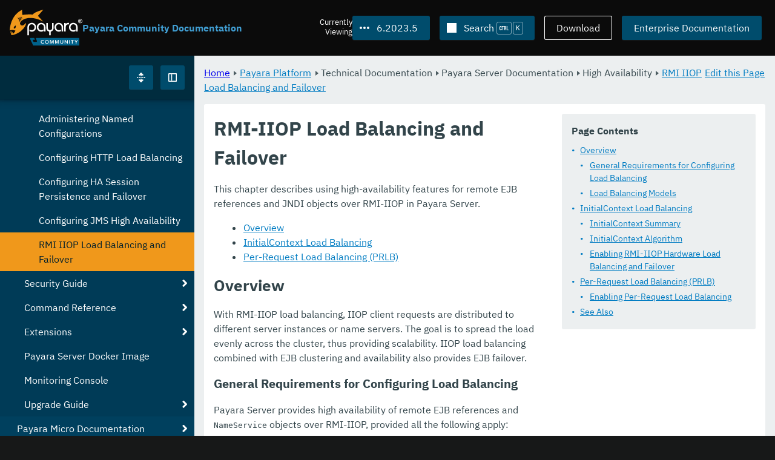

--- FILE ---
content_type: text/html
request_url: https://docs.payara.fish/community/docs/6.2023.5/Technical%20Documentation/Payara%20Server%20Documentation/High%20Availability/RMI%20IIOP%20Load%20Balancing%20and%20Failover.html
body_size: 17029
content:
<!DOCTYPE html>
<html lang="en" class="no-js" data-ui-path="../../../../../_">
	<head>
		    <meta charset="utf-8">
    <meta name="viewport" content="width=device-width,initial-scale=1">
    <title>RMI-IIOP Load Balancing and Failover :: Payara Community Documentation</title>
    <meta name="generator" content="Antora 3.1.9">
    <link rel="stylesheet" href="../../../../../_/ui/css/payara.css" type="text/css" media="all">
    <link rel="stylesheet" href="../../../../../_/ui-docs/css/payara-docs.css" type="text/css" media="all">
    <link rel="stylesheet" href="../../../../../_/ui-docs/css/highlight.css" type="text/css" media="all">
    <link rel="stylesheet" href="../../../../../_/ui-docs/css/payara-docs-print.css" type="text/css" media="print">
	<link rel="preload" href="../../../../../_/ui/fonts/ibm-plex-sans-v2-latin-regular.woff2" as="font" />
	<link rel="preload" href="../../../../../_/ui/fonts/ibm-plex-sans-v2-latin-regular.woff2" as="font" />
        <link rel="stylesheet" href="https://cdn.jsdelivr.net/npm/@docsearch/css@alpha" />
    <meta name="docsearch:version" content="6.2023.5" />
	<link rel="icon" href="../../../../../_/ui/favicons/payara/favicon.ico" sizes="any" /><!-- 32×32 -->
	<link rel="icon" href="../../../../../_/ui/favicons/payara/favicon.svg" type="image/svg+xml" />
	<link rel="apple-touch-icon" href="../../../../../_/ui/favicons/payara/apple-touch-icon.png" /><!-- 180×180 -->
	</head>
	<body class="page page--sticky-header theme--light article
		
			docs__community
	">
		<header class="page__header">
	<div class="page__header__cards cards card--no-pad">
		<div class="card--content-width docs__logo">
			<a href="../../../../.." class="logo">					<img src="../../../../../_/ui/images/logo-community.svg" alt="Payara Community Documentation" class="logo__full" />
			</a>
		</div><!-- .docs__logo -->
		<div class="docs__title">
			<h3>Payara Community Documentation</h3>
		</div>
		<div class="card--content-width text-align--right docs__header-nav">
				<blinky-filter-menu class="filter-menu filter-menu--right" no-matches="No versions found." list-height="50vh">
		<span class="filter-menu__text">Currently <span>Viewing</span></span>
		<button class="button filter-menu__current">6.2023.5</button>
		<span class="filter-menu__list  text-align--left">
			<a href="#" class="filter-menu__skip">Skip version selector.</a>
			<ul>
						<li>
							<a href="../../../../Technical%20Documentation/Payara%20Server%20Documentation/High%20Availability/RMI%20IIOP%20Load%20Balancing%20and%20Failover.html">7.2026.1</a>
						</li>
						<li>
							<a href="../../../../7.2025.2/Technical%20Documentation/Payara%20Server%20Documentation/High%20Availability/RMI%20IIOP%20Load%20Balancing%20and%20Failover.html">7.2025.2</a>
						</li>
						<li>
							<a href="../../../../7.2025.1/Technical%20Documentation/Payara%20Server%20Documentation/High%20Availability/RMI%20IIOP%20Load%20Balancing%20and%20Failover.html">7.2025.1</a>
						</li>
						<li>
							<a href="../../../../7.2025.1.Beta1/Technical%20Documentation/Payara%20Server%20Documentation/High%20Availability/RMI%20IIOP%20Load%20Balancing%20and%20Failover.html">7.2025.1.Beta1</a>
						</li>
						<li>
							<a href="../../../../7.2024.1.Alpha3/Technical%20Documentation/Payara%20Server%20Documentation/High%20Availability/RMI%20IIOP%20Load%20Balancing%20and%20Failover.html">7.2024.1.Alpha3</a>
						</li>
						<li>
							<a href="../../../../6.2025.11/Technical%20Documentation/Payara%20Server%20Documentation/High%20Availability/RMI%20IIOP%20Load%20Balancing%20and%20Failover.html">6.2025.11</a>
						</li>
						<li>
							<a href="../../../../6.2025.10/Technical%20Documentation/Payara%20Server%20Documentation/High%20Availability/RMI%20IIOP%20Load%20Balancing%20and%20Failover.html">6.2025.10</a>
						</li>
						<li>
							<a href="../../../../6.2025.9/Technical%20Documentation/Payara%20Server%20Documentation/High%20Availability/RMI%20IIOP%20Load%20Balancing%20and%20Failover.html">6.2025.9</a>
						</li>
						<li>
							<a href="../../../../6.2025.8/Technical%20Documentation/Payara%20Server%20Documentation/High%20Availability/RMI%20IIOP%20Load%20Balancing%20and%20Failover.html">6.2025.8</a>
						</li>
						<li>
							<a href="../../../../6.2025.7/Technical%20Documentation/Payara%20Server%20Documentation/High%20Availability/RMI%20IIOP%20Load%20Balancing%20and%20Failover.html">6.2025.7</a>
						</li>
						<li>
							<a href="../../../../6.2025.6/Technical%20Documentation/Payara%20Server%20Documentation/High%20Availability/RMI%20IIOP%20Load%20Balancing%20and%20Failover.html">6.2025.6</a>
						</li>
						<li>
							<a href="../../../../6.2025.5/Technical%20Documentation/Payara%20Server%20Documentation/High%20Availability/RMI%20IIOP%20Load%20Balancing%20and%20Failover.html">6.2025.5</a>
						</li>
						<li>
							<a href="../../../../6.2025.4/Technical%20Documentation/Payara%20Server%20Documentation/High%20Availability/RMI%20IIOP%20Load%20Balancing%20and%20Failover.html">6.2025.4</a>
						</li>
						<li>
							<a href="../../../../6.2025.3/Technical%20Documentation/Payara%20Server%20Documentation/High%20Availability/RMI%20IIOP%20Load%20Balancing%20and%20Failover.html">6.2025.3</a>
						</li>
						<li>
							<a href="../../../../6.2025.2/Technical%20Documentation/Payara%20Server%20Documentation/High%20Availability/RMI%20IIOP%20Load%20Balancing%20and%20Failover.html">6.2025.2</a>
						</li>
						<li>
							<a href="../../../../6.2025.1/Technical%20Documentation/Payara%20Server%20Documentation/High%20Availability/RMI%20IIOP%20Load%20Balancing%20and%20Failover.html">6.2025.1</a>
						</li>
						<li>
							<a href="../../../../6.2024.12/Technical%20Documentation/Payara%20Server%20Documentation/High%20Availability/RMI%20IIOP%20Load%20Balancing%20and%20Failover.html">6.2024.12</a>
						</li>
						<li>
							<a href="../../../../6.2024.11/Technical%20Documentation/Payara%20Server%20Documentation/High%20Availability/RMI%20IIOP%20Load%20Balancing%20and%20Failover.html">6.2024.11</a>
						</li>
						<li>
							<a href="../../../../6.2024.10/Technical%20Documentation/Payara%20Server%20Documentation/High%20Availability/RMI%20IIOP%20Load%20Balancing%20and%20Failover.html">6.2024.10</a>
						</li>
						<li>
							<a href="../../../../6.2024.9/Technical%20Documentation/Payara%20Server%20Documentation/High%20Availability/RMI%20IIOP%20Load%20Balancing%20and%20Failover.html">6.2024.9</a>
						</li>
						<li>
							<a href="../../../../6.2024.8/Technical%20Documentation/Payara%20Server%20Documentation/High%20Availability/RMI%20IIOP%20Load%20Balancing%20and%20Failover.html">6.2024.8</a>
						</li>
						<li>
							<a href="../../../../6.2024.7/Technical%20Documentation/Payara%20Server%20Documentation/High%20Availability/RMI%20IIOP%20Load%20Balancing%20and%20Failover.html">6.2024.7</a>
						</li>
						<li>
							<a href="../../../../6.2024.6/Technical%20Documentation/Payara%20Server%20Documentation/High%20Availability/RMI%20IIOP%20Load%20Balancing%20and%20Failover.html">6.2024.6</a>
						</li>
						<li>
							<a href="../../../../6.2024.5/Technical%20Documentation/Payara%20Server%20Documentation/High%20Availability/RMI%20IIOP%20Load%20Balancing%20and%20Failover.html">6.2024.5</a>
						</li>
						<li>
							<a href="../../../../6.2024.4/Technical%20Documentation/Payara%20Server%20Documentation/High%20Availability/RMI%20IIOP%20Load%20Balancing%20and%20Failover.html">6.2024.4</a>
						</li>
						<li>
							<a href="../../../../6.2024.3/Technical%20Documentation/Payara%20Server%20Documentation/High%20Availability/RMI%20IIOP%20Load%20Balancing%20and%20Failover.html">6.2024.3</a>
						</li>
						<li>
							<a href="../../../../6.2024.2/Technical%20Documentation/Payara%20Server%20Documentation/High%20Availability/RMI%20IIOP%20Load%20Balancing%20and%20Failover.html">6.2024.2</a>
						</li>
						<li>
							<a href="../../../../6.2024.1/Technical%20Documentation/Payara%20Server%20Documentation/High%20Availability/RMI%20IIOP%20Load%20Balancing%20and%20Failover.html">6.2024.1</a>
						</li>
						<li>
							<a href="../../../../6.2023.12/Technical%20Documentation/Payara%20Server%20Documentation/High%20Availability/RMI%20IIOP%20Load%20Balancing%20and%20Failover.html">6.2023.12</a>
						</li>
						<li>
							<a href="../../../../6.2023.11/Technical%20Documentation/Payara%20Server%20Documentation/High%20Availability/RMI%20IIOP%20Load%20Balancing%20and%20Failover.html">6.2023.11</a>
						</li>
						<li>
							<a href="../../../../6.2023.10/Technical%20Documentation/Payara%20Server%20Documentation/High%20Availability/RMI%20IIOP%20Load%20Balancing%20and%20Failover.html">6.2023.10</a>
						</li>
						<li>
							<a href="../../../../6.2023.9/Technical%20Documentation/Payara%20Server%20Documentation/High%20Availability/RMI%20IIOP%20Load%20Balancing%20and%20Failover.html">6.2023.9</a>
						</li>
						<li>
							<a href="../../../../6.2023.8/Technical%20Documentation/Payara%20Server%20Documentation/High%20Availability/RMI%20IIOP%20Load%20Balancing%20and%20Failover.html">6.2023.8</a>
						</li>
						<li>
							<a href="../../../../6.2023.7/Technical%20Documentation/Payara%20Server%20Documentation/High%20Availability/RMI%20IIOP%20Load%20Balancing%20and%20Failover.html">6.2023.7</a>
						</li>
						<li>
							<a href="../../../../6.2023.6/Technical%20Documentation/Payara%20Server%20Documentation/High%20Availability/RMI%20IIOP%20Load%20Balancing%20and%20Failover.html">6.2023.6</a>
						</li>
						<li>
							<a href="../../../../6.2023.4/Technical%20Documentation/Payara%20Server%20Documentation/High%20Availability/RMI%20IIOP%20Load%20Balancing%20and%20Failover.html">6.2023.4</a>
						</li>
						<li>
							<a href="../../../../6.2023.3/Technical%20Documentation/Payara%20Server%20Documentation/High%20Availability/RMI%20IIOP%20Load%20Balancing%20and%20Failover.html">6.2023.3</a>
						</li>
						<li>
							<a href="../../../../6.2023.2/Technical%20Documentation/Payara%20Server%20Documentation/High%20Availability/RMI%20IIOP%20Load%20Balancing%20and%20Failover.html">6.2023.2</a>
						</li>
						<li>
							<a href="../../../../6.2023.1/Technical%20Documentation/Payara%20Server%20Documentation/High%20Availability/RMI%20IIOP%20Load%20Balancing%20and%20Failover.html">6.2023.1</a>
						</li>
						<li>
							<a href="../../../../6.2022.2/Technical%20Documentation/Payara%20Server%20Documentation/High%20Availability/RMI%20IIOP%20Load%20Balancing%20and%20Failover.html">6.2022.2</a>
						</li>
						<li>
							<a href="../../../../6.2022.1/Technical%20Documentation/Payara%20Server%20Documentation/High%20Availability/RMI%20IIOP%20Load%20Balancing%20and%20Failover.html">6.2022.1</a>
						</li>
						<li>
							<a class="is-missing" href="../../../../5.2022.5/Overview.html">5.2022.5</a>
						</li>
						<li>
							<a class="is-missing" href="../../../../5.2022.4/Overview.html">5.2022.4</a>
						</li>
						<li>
							<a class="is-missing" href="../../../../5.2022.3/Overview.html">5.2022.3</a>
						</li>
						<li>
							<a class="is-missing" href="../../../../5.2022.2/Overview.html">5.2022.2</a>
						</li>
						<li>
							<a class="is-missing" href="../../../../5.2022.1/README.html">5.2022.1</a>
						</li>
						<li>
							<a class="is-missing" href="../../../../5.2021.10/README.html">5.2021.10</a>
						</li>
						<li>
							<a class="is-missing" href="../../../../5.2021.9/README.html">5.2021.9</a>
						</li>
						<li>
							<a class="is-missing" href="../../../../5.2021.8/README.html">5.2021.8</a>
						</li>
						<li>
							<a class="is-missing" href="../../../../5.2021.7/README.html">5.2021.7</a>
						</li>
						<li>
							<a class="is-missing" href="../../../../5.2021.6/README.html">5.2021.6</a>
						</li>
						<li>
							<a class="is-missing" href="../../../../5.2021.5/README.html">5.2021.5</a>
						</li>
						<li>
							<a class="is-missing" href="../../../../5.2021.4/README.html">5.2021.4</a>
						</li>
						<li>
							<a class="is-missing" href="../../../../5.2021.3/README.html">5.2021.3</a>
						</li>
						<li>
							<a class="is-missing" href="../../../../5.2021.2/README.html">5.2021.2</a>
						</li>
						<li>
							<a class="is-missing" href="../../../../5.2021.1/README.html">5.2021.1</a>
						</li>
						<li>
							<a class="is-missing" href="../../../../5.2020.7/README.html">5.2020.7</a>
						</li>
						<li>
							<a class="is-missing" href="../../../../5.2020.6/README.html">5.2020.6</a>
						</li>
						<li>
							<a class="is-missing" href="../../../../5.2020.5/README.html">5.2020.5</a>
						</li>
						<li>
							<a class="is-missing" href="../../../../5.2020.4/README.html">5.2020.4</a>
						</li>
						<li>
							<a class="is-missing" href="../../../../5.2020.3/README.html">5.2020.3</a>
						</li>
						<li>
							<a class="is-missing" href="../../../../5.201/README.html">5.201</a>
						</li>
						<li>
							<a class="is-missing" href="../../../../5.194/README.html">5.194</a>
						</li>
						<li>
							<a class="is-missing" href="../../../../5.193/README.html">5.193</a>
						</li>
						<li>
							<a class="is-missing" href="../../../../5.192/README.html">5.192</a>
						</li>
						<li>
							<a class="is-missing" href="../../../../5.191/README.html">5.191</a>
						</li>
						<li>
							<a class="is-missing" href="../../../../5.184/README.html">5.184</a>
						</li>
						<li>
							<a class="is-missing" href="../../../../5.183/README.html">5.183</a>
						</li>
						<li>
							<a class="is-missing" href="../../../../5.182/README.html">5.182</a>
						</li>
						<li>
							<a class="is-missing" href="../../../../5.181/README.html">5.181</a>
						</li>
						<li>
							<a class="is-missing" href="../../../../4.1.2.181/README.html">4.1.2.181</a>
						</li>
			</ul>
		</span>
	</blinky-filter-menu>
				<span id="search-input-container" class="docs__search-button"></span>
				<span class="buttons--light docs__wide">
					<a href="https://www.payara.fish/products/downloads/" class="button button--ghost">Download</a>
				</span>
				<a href="https://docs.payara.fish/enterprise" class="button docs__wide">Enterprise Documentation</a>
			<button id="external-toggle-sidebar" type="button" class="docs__narrow button sidebar__toggle" aria-expanded="false">
				<svg class="icon" width="1em" height="1em" viewbox="0 0 16 16" aria-hidden="true" focusable="false">
					<use href="../../../../../_/ui/images/icons.svg#icon-sidebar"></use>
				</svg>
				<span class="visually-hidden">Toggle Sidebar</span>
			</button>
		</div><!-- .docs__header-nav -->
	</div><!-- .page__header__cards -->
</header>
		<div class="page__main">
	<blinky-sidebar class="page__sidebar page__sidebar--wider" id="sidebar1" toggle="1" minimized="0" toggle-label="Toggle Sidebar" data-component="docs" data-version="6.2023.5">
	<header class="sidebar__header">
		<docs-expand-all>
			<blinky-toggle-button type="icon-only" button-class="button docs__expand-all" icon-0="expand" text-0="Expand All" icon-1="collapse" text-1="Collapse All" toggled="0">
			</blinky-toggle-button>
		</docs-expand-all>
	</header>
		<blinky-scroll-hints class="sidebar__content">
		<button class="nav-menu-toggle" aria-label="Toggle expand/collapse all" style="display: none"></button>
			<h4><a href="../../../Overview.html">Payara Platform</a></h4>
		<nav class="menu menu--vertical">
					<ul class="menu__group">
			<li class="menu__item" data-depth="0">
					<button href="#" tabindex=0 class="menu__content menu--button">
						<span class="menu__text">General Info</span>
					</button>
						<ul class="menu__group">
			<li class="menu__item" data-depth="1">
					<a class="menu__content" href="../../../General%20Info/Overview.html" ><span class="menu__text">Overview</span></a>
							</li>
			<li class="menu__item" data-depth="1">
					<a class="menu__content" href="../../../General%20Info/Getting%20Started.html" ><span class="menu__text">Getting Started</span></a>
							</li>
			<li class="menu__item" data-depth="1">
					<a class="menu__content" href="../../../General%20Info/Supported%20Platforms.html" ><span class="menu__text">Supported Platforms</span></a>
							</li>
			<li class="menu__item" data-depth="1">
					<a class="menu__content" href="../../../General%20Info/Build%20Instructions.html" ><span class="menu__text">Build Instructions</span></a>
							</li>
			<li class="menu__item" data-depth="1">
					<a class="menu__content" href="../../../General%20Info/Contributing%20To%20Payara.html" ><span class="menu__text">Contributing To Payara</span></a>
							</li>
		</ul>
			</li>
			<li class="menu__item" data-depth="0">
					<button href="#" tabindex=0 class="menu__content menu--button">
						<span class="menu__text">Technical Documentation</span>
					</button>
						<ul class="menu__group">
			<li class="menu__item" data-depth="1">
					<button href="#" tabindex=0 class="menu__content menu--button">
						<span class="menu__text">Payara Server Documentation</span>
					</button>
						<ul class="menu__group">
			<li class="menu__item" data-depth="2">
					<a class="menu__content" href="../Overview.html" ><span class="menu__text">Overview</span></a>
							</li>
			<li class="menu__item" data-depth="2">
					<button href="#" tabindex=0 class="menu__content menu--button">
						<span class="menu__text">General Administration</span>
					</button>
						<ul class="menu__group">
			<li class="menu__item" data-depth="3">
					<a class="menu__content" href="../General%20Administration/Overview.html" ><span class="menu__text">Overview</span></a>
							</li>
			<li class="menu__item" data-depth="3">
					<a class="menu__content" href="../General%20Administration/General%20Runtime%20Administration.html" ><span class="menu__text">General Runtime Administration</span></a>
							</li>
			<li class="menu__item" data-depth="3">
					<a class="menu__content" href="../General%20Administration/Using%20REST%20Interfaces%20for%20Server%20Administration.html" ><span class="menu__text">Using REST Interfaces for Server Administration</span></a>
							</li>
			<li class="menu__item" data-depth="3">
					<a class="menu__content" href="../General%20Administration/Administering%20Domains.html" ><span class="menu__text">Administering Domains</span></a>
							</li>
			<li class="menu__item" data-depth="3">
					<a class="menu__content" href="../General%20Administration/Administering%20the%20Java%20Virtual%20Machine.html" ><span class="menu__text">Administering the Java Virtual Machine</span></a>
							</li>
			<li class="menu__item" data-depth="3">
					<a class="menu__content" href="../General%20Administration/Administration%20Console%20Features.html" ><span class="menu__text">Administration Console Features</span></a>
							</li>
			<li class="menu__item" data-depth="3">
					<a class="menu__content" href="../General%20Administration/Administering%20Thread%20Pools.html" ><span class="menu__text">Administering Thread Pools</span></a>
							</li>
			<li class="menu__item" data-depth="3">
					<a class="menu__content" href="../General%20Administration/Administering%20the%20Logging%20Service.html" ><span class="menu__text">Administering the Logging Service</span></a>
							</li>
			<li class="menu__item" data-depth="3">
					<a class="menu__content" href="../General%20Administration/Administering%20the%20Monitoring%20Service.html" ><span class="menu__text">Administering the Monitoring Service</span></a>
							</li>
			<li class="menu__item" data-depth="3">
					<a class="menu__content" href="../General%20Administration/Administering%20the%20HealthCheck%20Service.html" ><span class="menu__text">Administering the HealthCheck Service</span></a>
							</li>
			<li class="menu__item" data-depth="3">
					<a class="menu__content" href="../General%20Administration/Administering%20the%20Request%20Tracing%20Service.html" ><span class="menu__text">Administering the Request Tracing Service</span></a>
							</li>
			<li class="menu__item" data-depth="3">
					<a class="menu__content" href="../General%20Administration/Administering%20the%20Notification%20Service.html" ><span class="menu__text">Administering the Notification Service</span></a>
							</li>
			<li class="menu__item" data-depth="3">
					<a class="menu__content" href="../General%20Administration/Administering%20Lifecycle%20Modules.html" ><span class="menu__text">Administering Lifecycle Modules</span></a>
							</li>
			<li class="menu__item" data-depth="3">
					<a class="menu__content" href="../General%20Administration/Administering%20Batch%20Jobs.html" ><span class="menu__text">Administering Batch Jobs</span></a>
							</li>
			<li class="menu__item" data-depth="3">
					<a class="menu__content" href="../General%20Administration/Administering%20Database%20Connectivity.html" ><span class="menu__text">Administering Database Connectivity</span></a>
							</li>
			<li class="menu__item" data-depth="3">
					<a class="menu__content" href="../General%20Administration/Administering%20EIS%20Connectivity.html" ><span class="menu__text">Administering EIS Connectivity</span></a>
							</li>
			<li class="menu__item" data-depth="3">
					<a class="menu__content" href="../General%20Administration/Administering%20HTTP%20Connectivity.html" ><span class="menu__text">Administering HTTP Connectivity</span></a>
							</li>
			<li class="menu__item" data-depth="3">
					<a class="menu__content" href="../General%20Administration/Administering%20Concurrent%20Resources.html" ><span class="menu__text">Administering Concurrent Resources</span></a>
							</li>
			<li class="menu__item" data-depth="3">
					<a class="menu__content" href="../General%20Administration/Administering%20the%20ORB.html" ><span class="menu__text">Administering the ORB</span></a>
							</li>
			<li class="menu__item" data-depth="3">
					<a class="menu__content" href="../General%20Administration/Administering%20the%20Jakarta%20Mail%20Service.html" ><span class="menu__text">Administering the Jakarta Mail Service</span></a>
							</li>
			<li class="menu__item" data-depth="3">
					<a class="menu__content" href="../General%20Administration/Administering%20the%20Java%20Message%20Service.html" ><span class="menu__text">Administering the Java Message Service</span></a>
							</li>
			<li class="menu__item" data-depth="3">
					<a class="menu__content" href="../General%20Administration/Administering%20the%20JNDI%20Service.html" ><span class="menu__text">Administering the JNDI Service</span></a>
							</li>
			<li class="menu__item" data-depth="3">
					<a class="menu__content" href="../General%20Administration/Administering%20Transactions.html" ><span class="menu__text">Administering Transactions</span></a>
							</li>
			<li class="menu__item" data-depth="3">
					<a class="menu__content" href="../General%20Administration/Administering%20Web%20Applications.html" ><span class="menu__text">Administering Web Applications</span></a>
							</li>
			<li class="menu__item" data-depth="3">
					<a class="menu__content" href="../General%20Administration/Configuration%20Variables%20Reference.html" ><span class="menu__text">Configuration Variables Reference</span></a>
							</li>
			<li class="menu__item" data-depth="3">
					<a class="menu__content" href="../General%20Administration/Subcommands%20for%20the%20Asadmin%20CLI.html" ><span class="menu__text">Subcommands for the Asadmin CLI</span></a>
							</li>
			<li class="menu__item" data-depth="3">
					<a class="menu__content" href="../General%20Administration/MBeans%20Inventory.html" ><span class="menu__text">MBeans Inventory</span></a>
							</li>
		</ul>
			</li>
			<li class="menu__item" data-depth="2">
					<button href="#" tabindex=0 class="menu__content menu--button">
						<span class="menu__text">Deployment Planning</span>
					</button>
						<ul class="menu__group">
			<li class="menu__item" data-depth="3">
					<a class="menu__content" href="../Deployment%20Planning/Overview.html" ><span class="menu__text">Overview</span></a>
							</li>
			<li class="menu__item" data-depth="3">
					<a class="menu__content" href="../Deployment%20Planning/Product%20Concepts.html" ><span class="menu__text">Product Concepts</span></a>
							</li>
			<li class="menu__item" data-depth="3">
					<a class="menu__content" href="../Deployment%20Planning/Planning%20your%20Deployment.html" ><span class="menu__text">Planning your Deployment</span></a>
							</li>
			<li class="menu__item" data-depth="3">
					<a class="menu__content" href="../Deployment%20Planning/Checklist%20for%20Deployment.html" ><span class="menu__text">Checklist for Deployment</span></a>
							</li>
		</ul>
			</li>
			<li class="menu__item" data-depth="2">
					<button href="#" tabindex=0 class="menu__content menu--button">
						<span class="menu__text">Application Deployment</span>
					</button>
						<ul class="menu__group">
			<li class="menu__item" data-depth="3">
					<a class="menu__content" href="../Application%20Deployment/Overview.html" ><span class="menu__text">Overview</span></a>
							</li>
			<li class="menu__item" data-depth="3">
					<a class="menu__content" href="../Application%20Deployment/Deploying%20Applications.html" ><span class="menu__text">Deploying Applications</span></a>
							</li>
			<li class="menu__item" data-depth="3">
					<a class="menu__content" href="../Application%20Deployment/The%20Deployment%20Subcommands.html" ><span class="menu__text">The Deployment Subcommands</span></a>
							</li>
			<li class="menu__item" data-depth="3">
					<a class="menu__content" href="../Application%20Deployment/Deployment%20Descriptor%20Files.html" ><span class="menu__text">Deployment Descriptor Files</span></a>
							</li>
			<li class="menu__item" data-depth="3">
					<a class="menu__content" href="../Application%20Deployment/Elements%20of%20Deployment%20Descriptors.html" ><span class="menu__text">Elements of Deployment Descriptors</span></a>
							</li>
		</ul>
			</li>
			<li class="menu__item" data-depth="2">
					<button href="#" tabindex=0 class="menu__content menu--button">
						<span class="menu__text">High Availability</span>
					</button>
						<ul class="menu__group">
			<li class="menu__item" data-depth="3">
					<a class="menu__content" href="Overview.html" ><span class="menu__text">Overview</span></a>
							</li>
			<li class="menu__item" data-depth="3">
					<a class="menu__content" href="Enabling%20Centralized%20Administration%20of%20Server%20Instances.html" ><span class="menu__text">Enabling Centralized Administration of Server Instances</span></a>
							</li>
			<li class="menu__item" data-depth="3">
					<a class="menu__content" href="Administering%20Payara%20Server%20Nodes.html" ><span class="menu__text">Administering Payara Server Nodes</span></a>
							</li>
			<li class="menu__item" data-depth="3">
					<a class="menu__content" href="Administering%20Payara%20Server%20Clusters.html" ><span class="menu__text">Administering Payara Server Clusters</span></a>
							</li>
			<li class="menu__item" data-depth="3">
					<a class="menu__content" href="Administering%20Deployment%20Groups.html" ><span class="menu__text">Administering Deployment Groups</span></a>
							</li>
			<li class="menu__item" data-depth="3">
					<a class="menu__content" href="Administering%20the%20Domain%20Data%20Grid.html" ><span class="menu__text">Administering the Domain Data Grid</span></a>
							</li>
			<li class="menu__item" data-depth="3">
					<a class="menu__content" href="Administering%20Payara%20Server%20Instances.html" ><span class="menu__text">Administering Payara Server Instances</span></a>
							</li>
			<li class="menu__item" data-depth="3">
					<a class="menu__content" href="Administering%20Named%20Configurations.html" ><span class="menu__text">Administering Named Configurations</span></a>
							</li>
			<li class="menu__item" data-depth="3">
					<a class="menu__content" href="Configuring%20HTTP%20Load%20Balancing.html" ><span class="menu__text">Configuring HTTP Load Balancing</span></a>
							</li>
			<li class="menu__item" data-depth="3">
					<a class="menu__content" href="Configuring%20HA%20Session%20Persistence%20and%20Failover.html" ><span class="menu__text">Configuring HA Session Persistence and Failover</span></a>
							</li>
			<li class="menu__item" data-depth="3">
					<a class="menu__content" href="Configuring%20JMS%20High%20Availability.html" ><span class="menu__text">Configuring JMS High Availability</span></a>
							</li>
			<li class="menu__item is-current-page" data-depth="3">
					<a class="menu__content" href="RMI%20IIOP%20Load%20Balancing%20and%20Failover.html"  aria-current="page"><span class="menu__text">RMI IIOP Load Balancing and Failover</span></a>
							</li>
		</ul>
			</li>
			<li class="menu__item" data-depth="2">
					<button href="#" tabindex=0 class="menu__content menu--button">
						<span class="menu__text">Security Guide</span>
					</button>
						<ul class="menu__group">
			<li class="menu__item" data-depth="3">
					<a class="menu__content" href="../Security%20Guide/Overview.html" ><span class="menu__text">Overview</span></a>
							</li>
			<li class="menu__item" data-depth="3">
					<a class="menu__content" href="../Security%20Guide/Administering%20System%20Security.html" ><span class="menu__text">Administering System Security</span></a>
							</li>
			<li class="menu__item" data-depth="3">
					<a class="menu__content" href="../Security%20Guide/Administering%20User%20Security.html" ><span class="menu__text">Administering User Security</span></a>
							</li>
			<li class="menu__item" data-depth="3">
					<a class="menu__content" href="../Security%20Guide/Administering%20Message%20Security.html" ><span class="menu__text">Administering Message Security</span></a>
							</li>
			<li class="menu__item" data-depth="3">
					<a class="menu__content" href="../Security%20Guide/Security%20in%20High-Availability%20Environments.html" ><span class="menu__text">Security in High-Availability Environments</span></a>
							</li>
			<li class="menu__item" data-depth="3">
					<a class="menu__content" href="../Security%20Guide/Managing%20Administrative%20Security.html" ><span class="menu__text">Managing Administrative Security</span></a>
							</li>
			<li class="menu__item" data-depth="3">
					<a class="menu__content" href="../Security%20Guide/Running%20in%20a%20Secure%20Environment.html" ><span class="menu__text">Running in a Secure Environment</span></a>
							</li>
			<li class="menu__item" data-depth="3">
					<a class="menu__content" href="../Security%20Guide/SSL%20Certificate%20Management.html" ><span class="menu__text">SSL Certificate Management</span></a>
							</li>
			<li class="menu__item" data-depth="3">
					<a class="menu__content" href="../Security%20Guide/Printing%20Certificate%20Data.html" ><span class="menu__text">Printing Certificate Data</span></a>
							</li>
		</ul>
			</li>
			<li class="menu__item" data-depth="2">
					<button href="#" tabindex=0 class="menu__content menu--button">
						<span class="menu__text">Command Reference</span>
					</button>
						<ul class="menu__group">
			<li class="menu__item" data-depth="3">
					<a class="menu__content" href="../Command%20Reference/Overview.html" ><span class="menu__text">Overview</span></a>
							</li>
			<li class="menu__item" data-depth="3">
					<a class="menu__content" href="../Command%20Reference/Domain.html" ><span class="menu__text">Domain</span></a>
							</li>
			<li class="menu__item" data-depth="3">
					<a class="menu__content" href="../Command%20Reference/Instance.html" ><span class="menu__text">Instance</span></a>
							</li>
			<li class="menu__item" data-depth="3">
					<a class="menu__content" href="../Command%20Reference/Configuration.html" ><span class="menu__text">Configuration</span></a>
							</li>
			<li class="menu__item" data-depth="3">
					<a class="menu__content" href="../Command%20Reference/Dotted%20Names.html" ><span class="menu__text">Dotted Names</span></a>
							</li>
			<li class="menu__item" data-depth="3">
					<a class="menu__content" href="../Command%20Reference/Deployment%20Group.html" ><span class="menu__text">Deployment Group</span></a>
							</li>
			<li class="menu__item" data-depth="3">
					<a class="menu__content" href="../Command%20Reference/Application.html" ><span class="menu__text">Application</span></a>
							</li>
			<li class="menu__item" data-depth="3">
					<a class="menu__content" href="../Command%20Reference/Auto%20Naming.html" ><span class="menu__text">Auto Naming</span></a>
							</li>
			<li class="menu__item" data-depth="3">
					<a class="menu__content" href="../Command%20Reference/Logging.html" ><span class="menu__text">Logging</span></a>
							</li>
			<li class="menu__item" data-depth="3">
					<a class="menu__content" href="../Command%20Reference/Security.html" ><span class="menu__text">Security</span></a>
							</li>
			<li class="menu__item" data-depth="3">
					<a class="menu__content" href="../Command%20Reference/add-instance-to-deployment-group.html" ><span class="menu__text">add-instance-to-deployment-group</span></a>
							</li>
			<li class="menu__item" data-depth="3">
					<a class="menu__content" href="../Command%20Reference/add-library.html" ><span class="menu__text">add-library</span></a>
							</li>
			<li class="menu__item" data-depth="3">
					<a class="menu__content" href="../Command%20Reference/add-resources.html" ><span class="menu__text">add-resources</span></a>
							</li>
			<li class="menu__item" data-depth="3">
					<a class="menu__content" href="../Command%20Reference/appclient.html" ><span class="menu__text">appclient</span></a>
							</li>
			<li class="menu__item" data-depth="3">
					<a class="menu__content" href="../Command%20Reference/apply-http-lb-changes.html" ><span class="menu__text">apply-http-lb-changes</span></a>
							</li>
			<li class="menu__item" data-depth="3">
					<a class="menu__content" href="../Command%20Reference/asadmin-recorder-enabled.html" ><span class="menu__text">asadmin-recorder-enabled</span></a>
							</li>
			<li class="menu__item" data-depth="3">
					<a class="menu__content" href="../Command%20Reference/asadmin.html" ><span class="menu__text">asadmin</span></a>
							</li>
			<li class="menu__item" data-depth="3">
					<a class="menu__content" href="../Command%20Reference/attach.html" ><span class="menu__text">attach</span></a>
							</li>
			<li class="menu__item" data-depth="3">
					<a class="menu__content" href="../Command%20Reference/backup-domain.html" ><span class="menu__text">backup-domain</span></a>
							</li>
			<li class="menu__item" data-depth="3">
					<a class="menu__content" href="../Command%20Reference/capture-schema.html" ><span class="menu__text">capture-schema</span></a>
							</li>
			<li class="menu__item" data-depth="3">
					<a class="menu__content" href="../Command%20Reference/change-admin-password.html" ><span class="menu__text">change-admin-password</span></a>
							</li>
			<li class="menu__item" data-depth="3">
					<a class="menu__content" href="../Command%20Reference/change-master-broker.html" ><span class="menu__text">change-master-broker</span></a>
							</li>
			<li class="menu__item" data-depth="3">
					<a class="menu__content" href="../Command%20Reference/change-master-password.html" ><span class="menu__text">change-master-password</span></a>
							</li>
			<li class="menu__item" data-depth="3">
					<a class="menu__content" href="../Command%20Reference/clean-jbatch-repository.html" ><span class="menu__text">clean-jbatch-repository</span></a>
							</li>
			<li class="menu__item" data-depth="3">
					<a class="menu__content" href="../Command%20Reference/clear-cache.html" ><span class="menu__text">clear-cache</span></a>
							</li>
			<li class="menu__item" data-depth="3">
					<a class="menu__content" href="../Command%20Reference/collect-log-files.html" ><span class="menu__text">collect-log-files</span></a>
							</li>
			<li class="menu__item" data-depth="3">
					<a class="menu__content" href="../Command%20Reference/configure-jms-cluster.html" ><span class="menu__text">configure-jms-cluster</span></a>
							</li>
			<li class="menu__item" data-depth="3">
					<a class="menu__content" href="../Command%20Reference/configure-lb-weight.html" ><span class="menu__text">configure-lb-weight</span></a>
							</li>
			<li class="menu__item" data-depth="3">
					<a class="menu__content" href="../Command%20Reference/configure-ldap-for-admin.html" ><span class="menu__text">configure-ldap-for-admin</span></a>
							</li>
			<li class="menu__item" data-depth="3">
					<a class="menu__content" href="../Command%20Reference/configure-managed-jobs.html" ><span class="menu__text">configure-managed-jobs</span></a>
							</li>
			<li class="menu__item" data-depth="3">
					<a class="menu__content" href="../Command%20Reference/copy-config.html" ><span class="menu__text">copy-config</span></a>
							</li>
			<li class="menu__item" data-depth="3">
					<a class="menu__content" href="../Command%20Reference/create-admin-object.html" ><span class="menu__text">create-admin-object</span></a>
							</li>
			<li class="menu__item" data-depth="3">
					<a class="menu__content" href="../Command%20Reference/create-application-ref.html" ><span class="menu__text">create-application-ref</span></a>
							</li>
			<li class="menu__item" data-depth="3">
					<a class="menu__content" href="../Command%20Reference/create-audit-module.html" ><span class="menu__text">create-audit-module</span></a>
							</li>
			<li class="menu__item" data-depth="3">
					<a class="menu__content" href="../Command%20Reference/create-auth-realm.html" ><span class="menu__text">create-auth-realm</span></a>
							</li>
			<li class="menu__item" data-depth="3">
					<a class="menu__content" href="../Command%20Reference/create-cluster.html" ><span class="menu__text">create-cluster</span></a>
							</li>
			<li class="menu__item" data-depth="3">
					<a class="menu__content" href="../Command%20Reference/create-connector-connection-pool.html" ><span class="menu__text">create-connector-connection-pool</span></a>
							</li>
			<li class="menu__item" data-depth="3">
					<a class="menu__content" href="../Command%20Reference/create-connector-resource.html" ><span class="menu__text">create-connector-resource</span></a>
							</li>
			<li class="menu__item" data-depth="3">
					<a class="menu__content" href="../Command%20Reference/create-connector-security-map.html" ><span class="menu__text">create-connector-security-map</span></a>
							</li>
			<li class="menu__item" data-depth="3">
					<a class="menu__content" href="../Command%20Reference/create-connector-work-security-map.html" ><span class="menu__text">create-connector-work-security-map</span></a>
							</li>
			<li class="menu__item" data-depth="3">
					<a class="menu__content" href="../Command%20Reference/create-context-service.html" ><span class="menu__text">create-context-service</span></a>
							</li>
			<li class="menu__item" data-depth="3">
					<a class="menu__content" href="../Command%20Reference/create-custom-resource.html" ><span class="menu__text">create-custom-resource</span></a>
							</li>
			<li class="menu__item" data-depth="3">
					<a class="menu__content" href="../Command%20Reference/create-deployment-group.html" ><span class="menu__text">create-deployment-group</span></a>
							</li>
			<li class="menu__item" data-depth="3">
					<a class="menu__content" href="../Command%20Reference/create-domain.html" ><span class="menu__text">create-domain</span></a>
							</li>
			<li class="menu__item" data-depth="3">
					<a class="menu__content" href="../Command%20Reference/create-file-user.html" ><span class="menu__text">create-file-user</span></a>
							</li>
			<li class="menu__item" data-depth="3">
					<a class="menu__content" href="../Command%20Reference/create-http-health-checker.html" ><span class="menu__text">create-http-health-checker</span></a>
							</li>
			<li class="menu__item" data-depth="3">
					<a class="menu__content" href="../Command%20Reference/create-http-lb-config.html" ><span class="menu__text">create-http-lb-config</span></a>
							</li>
			<li class="menu__item" data-depth="3">
					<a class="menu__content" href="../Command%20Reference/create-http-lb-ref.html" ><span class="menu__text">create-http-lb-ref</span></a>
							</li>
			<li class="menu__item" data-depth="3">
					<a class="menu__content" href="../Command%20Reference/create-http-lb.html" ><span class="menu__text">create-http-lb</span></a>
							</li>
			<li class="menu__item" data-depth="3">
					<a class="menu__content" href="../Command%20Reference/create-http-listener.html" ><span class="menu__text">create-http-listener</span></a>
							</li>
			<li class="menu__item" data-depth="3">
					<a class="menu__content" href="../Command%20Reference/create-http-redirect.html" ><span class="menu__text">create-http-redirect</span></a>
							</li>
			<li class="menu__item" data-depth="3">
					<a class="menu__content" href="../Command%20Reference/create-http.html" ><span class="menu__text">create-http</span></a>
							</li>
			<li class="menu__item" data-depth="3">
					<a class="menu__content" href="../Command%20Reference/create-iiop-listener.html" ><span class="menu__text">create-iiop-listener</span></a>
							</li>
			<li class="menu__item" data-depth="3">
					<a class="menu__content" href="../Command%20Reference/create-instance.html" ><span class="menu__text">create-instance</span></a>
							</li>
			<li class="menu__item" data-depth="3">
					<a class="menu__content" href="../Command%20Reference/create-jacc-provider.html" ><span class="menu__text">create-jacc-provider</span></a>
							</li>
			<li class="menu__item" data-depth="3">
					<a class="menu__content" href="../Command%20Reference/create-javamail-resource.html" ><span class="menu__text">create-javamail-resource</span></a>
							</li>
			<li class="menu__item" data-depth="3">
					<a class="menu__content" href="../Command%20Reference/create-jdbc-connection-pool.html" ><span class="menu__text">create-jdbc-connection-pool</span></a>
							</li>
			<li class="menu__item" data-depth="3">
					<a class="menu__content" href="../Command%20Reference/create-jdbc-resource.html" ><span class="menu__text">create-jdbc-resource</span></a>
							</li>
			<li class="menu__item" data-depth="3">
					<a class="menu__content" href="../Command%20Reference/create-jms-host.html" ><span class="menu__text">create-jms-host</span></a>
							</li>
			<li class="menu__item" data-depth="3">
					<a class="menu__content" href="../Command%20Reference/create-jms-resource.html" ><span class="menu__text">create-jms-resource</span></a>
							</li>
			<li class="menu__item" data-depth="3">
					<a class="menu__content" href="../Command%20Reference/create-jmsdest.html" ><span class="menu__text">create-jmsdest</span></a>
							</li>
			<li class="menu__item" data-depth="3">
					<a class="menu__content" href="../Command%20Reference/create-jndi-resource.html" ><span class="menu__text">create-jndi-resource</span></a>
							</li>
			<li class="menu__item" data-depth="3">
					<a class="menu__content" href="../Command%20Reference/create-jvm-options.html" ><span class="menu__text">create-jvm-options</span></a>
							</li>
			<li class="menu__item" data-depth="3">
					<a class="menu__content" href="../Command%20Reference/create-lifecycle-module.html" ><span class="menu__text">create-lifecycle-module</span></a>
							</li>
			<li class="menu__item" data-depth="3">
					<a class="menu__content" href="../Command%20Reference/create-local-instance.html" ><span class="menu__text">create-local-instance</span></a>
							</li>
			<li class="menu__item" data-depth="3">
					<a class="menu__content" href="../Command%20Reference/create-managed-executor-service.html" ><span class="menu__text">create-managed-executor-service</span></a>
							</li>
			<li class="menu__item" data-depth="3">
					<a class="menu__content" href="../Command%20Reference/create-managed-scheduled-executor-service.html" ><span class="menu__text">create-managed-scheduled-executor-service</span></a>
							</li>
			<li class="menu__item" data-depth="3">
					<a class="menu__content" href="../Command%20Reference/create-managed-thread-factory.html" ><span class="menu__text">create-managed-thread-factory</span></a>
							</li>
			<li class="menu__item" data-depth="3">
					<a class="menu__content" href="../Command%20Reference/create-message-security-provider.html" ><span class="menu__text">create-message-security-provider</span></a>
							</li>
			<li class="menu__item" data-depth="3">
					<a class="menu__content" href="../Command%20Reference/create-module-config.html" ><span class="menu__text">create-module-config</span></a>
							</li>
			<li class="menu__item" data-depth="3">
					<a class="menu__content" href="../Command%20Reference/create-network-listener.html" ><span class="menu__text">create-network-listener</span></a>
							</li>
			<li class="menu__item" data-depth="3">
					<a class="menu__content" href="../Command%20Reference/create-node-config.html" ><span class="menu__text">create-node-config</span></a>
							</li>
			<li class="menu__item" data-depth="3">
					<a class="menu__content" href="../Command%20Reference/create-node-dcom.html" ><span class="menu__text">create-node-dcom</span></a>
							</li>
			<li class="menu__item" data-depth="3">
					<a class="menu__content" href="../Command%20Reference/create-node-docker.html" ><span class="menu__text">create-node-docker</span></a>
							</li>
			<li class="menu__item" data-depth="3">
					<a class="menu__content" href="../Command%20Reference/create-node-ssh.html" ><span class="menu__text">create-node-ssh</span></a>
							</li>
			<li class="menu__item" data-depth="3">
					<a class="menu__content" href="../Command%20Reference/create-password-alias.html" ><span class="menu__text">create-password-alias</span></a>
							</li>
			<li class="menu__item" data-depth="3">
					<a class="menu__content" href="../Command%20Reference/create-profiler.html" ><span class="menu__text">create-profiler</span></a>
							</li>
			<li class="menu__item" data-depth="3">
					<a class="menu__content" href="../Command%20Reference/create-protocol-filter.html" ><span class="menu__text">create-protocol-filter</span></a>
							</li>
			<li class="menu__item" data-depth="3">
					<a class="menu__content" href="../Command%20Reference/create-protocol-finder.html" ><span class="menu__text">create-protocol-finder</span></a>
							</li>
			<li class="menu__item" data-depth="3">
					<a class="menu__content" href="../Command%20Reference/create-protocol.html" ><span class="menu__text">create-protocol</span></a>
							</li>
			<li class="menu__item" data-depth="3">
					<a class="menu__content" href="../Command%20Reference/create-resource-adapter-config.html" ><span class="menu__text">create-resource-adapter-config</span></a>
							</li>
			<li class="menu__item" data-depth="3">
					<a class="menu__content" href="../Command%20Reference/create-resource-ref.html" ><span class="menu__text">create-resource-ref</span></a>
							</li>
			<li class="menu__item" data-depth="3">
					<a class="menu__content" href="../Command%20Reference/create-service.html" ><span class="menu__text">create-service</span></a>
							</li>
			<li class="menu__item" data-depth="3">
					<a class="menu__content" href="../Command%20Reference/create-ssl.html" ><span class="menu__text">create-ssl</span></a>
							</li>
			<li class="menu__item" data-depth="3">
					<a class="menu__content" href="../Command%20Reference/create-system-properties.html" ><span class="menu__text">create-system-properties</span></a>
							</li>
			<li class="menu__item" data-depth="3">
					<a class="menu__content" href="../Command%20Reference/create-threadpool.html" ><span class="menu__text">create-threadpool</span></a>
							</li>
			<li class="menu__item" data-depth="3">
					<a class="menu__content" href="../Command%20Reference/create-transport.html" ><span class="menu__text">create-transport</span></a>
							</li>
			<li class="menu__item" data-depth="3">
					<a class="menu__content" href="../Command%20Reference/create-virtual-server.html" ><span class="menu__text">create-virtual-server</span></a>
							</li>
			<li class="menu__item" data-depth="3">
					<a class="menu__content" href="../Command%20Reference/debug-asadmin.html" ><span class="menu__text">debug-asadmin</span></a>
							</li>
			<li class="menu__item" data-depth="3">
					<a class="menu__content" href="../Command%20Reference/delete-admin-object.html" ><span class="menu__text">delete-admin-object</span></a>
							</li>
			<li class="menu__item" data-depth="3">
					<a class="menu__content" href="../Command%20Reference/delete-application-ref.html" ><span class="menu__text">delete-application-ref</span></a>
							</li>
			<li class="menu__item" data-depth="3">
					<a class="menu__content" href="../Command%20Reference/delete-audit-module.html" ><span class="menu__text">delete-audit-module</span></a>
							</li>
			<li class="menu__item" data-depth="3">
					<a class="menu__content" href="../Command%20Reference/delete-auth-realm.html" ><span class="menu__text">delete-auth-realm</span></a>
							</li>
			<li class="menu__item" data-depth="3">
					<a class="menu__content" href="../Command%20Reference/delete-cluster.html" ><span class="menu__text">delete-cluster</span></a>
							</li>
			<li class="menu__item" data-depth="3">
					<a class="menu__content" href="../Command%20Reference/delete-config-property.html" ><span class="menu__text">delete-config-property</span></a>
							</li>
			<li class="menu__item" data-depth="3">
					<a class="menu__content" href="../Command%20Reference/delete-config.html" ><span class="menu__text">delete-config</span></a>
							</li>
			<li class="menu__item" data-depth="3">
					<a class="menu__content" href="../Command%20Reference/delete-connector-connection-pool.html" ><span class="menu__text">delete-connector-connection-pool</span></a>
							</li>
			<li class="menu__item" data-depth="3">
					<a class="menu__content" href="../Command%20Reference/delete-connector-resource.html" ><span class="menu__text">delete-connector-resource</span></a>
							</li>
			<li class="menu__item" data-depth="3">
					<a class="menu__content" href="../Command%20Reference/delete-connector-security-map.html" ><span class="menu__text">delete-connector-security-map</span></a>
							</li>
			<li class="menu__item" data-depth="3">
					<a class="menu__content" href="../Command%20Reference/delete-connector-work-security-map.html" ><span class="menu__text">delete-connector-work-security-map</span></a>
							</li>
			<li class="menu__item" data-depth="3">
					<a class="menu__content" href="../Command%20Reference/delete-context-service.html" ><span class="menu__text">delete-context-service</span></a>
							</li>
			<li class="menu__item" data-depth="3">
					<a class="menu__content" href="../Command%20Reference/delete-custom-resource.html" ><span class="menu__text">delete-custom-resource</span></a>
							</li>
			<li class="menu__item" data-depth="3">
					<a class="menu__content" href="../Command%20Reference/delete-deployment-group.html" ><span class="menu__text">delete-deployment-group</span></a>
							</li>
			<li class="menu__item" data-depth="3">
					<a class="menu__content" href="../Command%20Reference/delete-domain.html" ><span class="menu__text">delete-domain</span></a>
							</li>
			<li class="menu__item" data-depth="3">
					<a class="menu__content" href="../Command%20Reference/delete-file-user.html" ><span class="menu__text">delete-file-user</span></a>
							</li>
			<li class="menu__item" data-depth="3">
					<a class="menu__content" href="../Command%20Reference/delete-http-health-checker.html" ><span class="menu__text">delete-http-health-checker</span></a>
							</li>
			<li class="menu__item" data-depth="3">
					<a class="menu__content" href="../Command%20Reference/delete-http-lb-config.html" ><span class="menu__text">delete-http-lb-config</span></a>
							</li>
			<li class="menu__item" data-depth="3">
					<a class="menu__content" href="../Command%20Reference/delete-http-lb-ref.html" ><span class="menu__text">delete-http-lb-ref</span></a>
							</li>
			<li class="menu__item" data-depth="3">
					<a class="menu__content" href="../Command%20Reference/delete-http-lb.html" ><span class="menu__text">delete-http-lb</span></a>
							</li>
			<li class="menu__item" data-depth="3">
					<a class="menu__content" href="../Command%20Reference/delete-http-listener.html" ><span class="menu__text">delete-http-listener</span></a>
							</li>
			<li class="menu__item" data-depth="3">
					<a class="menu__content" href="../Command%20Reference/delete-http-redirect.html" ><span class="menu__text">delete-http-redirect</span></a>
							</li>
			<li class="menu__item" data-depth="3">
					<a class="menu__content" href="../Command%20Reference/delete-http.html" ><span class="menu__text">delete-http</span></a>
							</li>
			<li class="menu__item" data-depth="3">
					<a class="menu__content" href="../Command%20Reference/delete-iiop-listener.html" ><span class="menu__text">delete-iiop-listener</span></a>
							</li>
			<li class="menu__item" data-depth="3">
					<a class="menu__content" href="../Command%20Reference/delete-instance.html" ><span class="menu__text">delete-instance</span></a>
							</li>
			<li class="menu__item" data-depth="3">
					<a class="menu__content" href="../Command%20Reference/delete-jacc-provider.html" ><span class="menu__text">delete-jacc-provider</span></a>
							</li>
			<li class="menu__item" data-depth="3">
					<a class="menu__content" href="../Command%20Reference/delete-javamail-resource.html" ><span class="menu__text">delete-javamail-resource</span></a>
							</li>
			<li class="menu__item" data-depth="3">
					<a class="menu__content" href="../Command%20Reference/delete-jdbc-connection-pool.html" ><span class="menu__text">delete-jdbc-connection-pool</span></a>
							</li>
			<li class="menu__item" data-depth="3">
					<a class="menu__content" href="../Command%20Reference/delete-jdbc-resource.html" ><span class="menu__text">delete-jdbc-resource</span></a>
							</li>
			<li class="menu__item" data-depth="3">
					<a class="menu__content" href="../Command%20Reference/delete-jms-host.html" ><span class="menu__text">delete-jms-host</span></a>
							</li>
			<li class="menu__item" data-depth="3">
					<a class="menu__content" href="../Command%20Reference/delete-jms-resource.html" ><span class="menu__text">delete-jms-resource</span></a>
							</li>
			<li class="menu__item" data-depth="3">
					<a class="menu__content" href="../Command%20Reference/delete-jmsdest.html" ><span class="menu__text">delete-jmsdest</span></a>
							</li>
			<li class="menu__item" data-depth="3">
					<a class="menu__content" href="../Command%20Reference/delete-jndi-resource.html" ><span class="menu__text">delete-jndi-resource</span></a>
							</li>
			<li class="menu__item" data-depth="3">
					<a class="menu__content" href="../Command%20Reference/delete-jvm-options.html" ><span class="menu__text">delete-jvm-options</span></a>
							</li>
			<li class="menu__item" data-depth="3">
					<a class="menu__content" href="../Command%20Reference/delete-lifecycle-module.html" ><span class="menu__text">delete-lifecycle-module</span></a>
							</li>
			<li class="menu__item" data-depth="3">
					<a class="menu__content" href="../Command%20Reference/delete-local-instance.html" ><span class="menu__text">delete-local-instance</span></a>
							</li>
			<li class="menu__item" data-depth="3">
					<a class="menu__content" href="../Command%20Reference/delete-managed-executor-service.html" ><span class="menu__text">delete-managed-executor-service</span></a>
							</li>
			<li class="menu__item" data-depth="3">
					<a class="menu__content" href="../Command%20Reference/delete-managed-scheduled-executor-service.html" ><span class="menu__text">delete-managed-scheduled-executor-service</span></a>
							</li>
			<li class="menu__item" data-depth="3">
					<a class="menu__content" href="../Command%20Reference/delete-managed-thread-factory.html" ><span class="menu__text">delete-managed-thread-factory</span></a>
							</li>
			<li class="menu__item" data-depth="3">
					<a class="menu__content" href="../Command%20Reference/delete-message-security-provider.html" ><span class="menu__text">delete-message-security-provider</span></a>
							</li>
			<li class="menu__item" data-depth="3">
					<a class="menu__content" href="../Command%20Reference/delete-module-config.html" ><span class="menu__text">delete-module-config</span></a>
							</li>
			<li class="menu__item" data-depth="3">
					<a class="menu__content" href="../Command%20Reference/delete-network-listener.html" ><span class="menu__text">delete-network-listener</span></a>
							</li>
			<li class="menu__item" data-depth="3">
					<a class="menu__content" href="../Command%20Reference/delete-node-config.html" ><span class="menu__text">delete-node-config</span></a>
							</li>
			<li class="menu__item" data-depth="3">
					<a class="menu__content" href="../Command%20Reference/delete-node-dcom.html" ><span class="menu__text">delete-node-dcom</span></a>
							</li>
			<li class="menu__item" data-depth="3">
					<a class="menu__content" href="../Command%20Reference/delete-node-docker.html" ><span class="menu__text">delete-node-docker</span></a>
							</li>
			<li class="menu__item" data-depth="3">
					<a class="menu__content" href="../Command%20Reference/delete-node-ssh.html" ><span class="menu__text">delete-node-ssh</span></a>
							</li>
			<li class="menu__item" data-depth="3">
					<a class="menu__content" href="../Command%20Reference/delete-password-alias.html" ><span class="menu__text">delete-password-alias</span></a>
							</li>
			<li class="menu__item" data-depth="3">
					<a class="menu__content" href="../Command%20Reference/delete-profiler.html" ><span class="menu__text">delete-profiler</span></a>
							</li>
			<li class="menu__item" data-depth="3">
					<a class="menu__content" href="../Command%20Reference/delete-protocol-filter.html" ><span class="menu__text">delete-protocol-filter</span></a>
							</li>
			<li class="menu__item" data-depth="3">
					<a class="menu__content" href="../Command%20Reference/delete-protocol-finder.html" ><span class="menu__text">delete-protocol-finder</span></a>
							</li>
			<li class="menu__item" data-depth="3">
					<a class="menu__content" href="../Command%20Reference/delete-protocol.html" ><span class="menu__text">delete-protocol</span></a>
							</li>
			<li class="menu__item" data-depth="3">
					<a class="menu__content" href="../Command%20Reference/delete-resource-adapter-config.html" ><span class="menu__text">delete-resource-adapter-config</span></a>
							</li>
			<li class="menu__item" data-depth="3">
					<a class="menu__content" href="../Command%20Reference/delete-resource-ref.html" ><span class="menu__text">delete-resource-ref</span></a>
							</li>
			<li class="menu__item" data-depth="3">
					<a class="menu__content" href="../Command%20Reference/delete-service.html" ><span class="menu__text">delete-service</span></a>
							</li>
			<li class="menu__item" data-depth="3">
					<a class="menu__content" href="../Command%20Reference/delete-ssl.html" ><span class="menu__text">delete-ssl</span></a>
							</li>
			<li class="menu__item" data-depth="3">
					<a class="menu__content" href="../Command%20Reference/delete-system-property.html" ><span class="menu__text">delete-system-property</span></a>
							</li>
			<li class="menu__item" data-depth="3">
					<a class="menu__content" href="../Command%20Reference/delete-threadpool.html" ><span class="menu__text">delete-threadpool</span></a>
							</li>
			<li class="menu__item" data-depth="3">
					<a class="menu__content" href="../Command%20Reference/delete-transport.html" ><span class="menu__text">delete-transport</span></a>
							</li>
			<li class="menu__item" data-depth="3">
					<a class="menu__content" href="../Command%20Reference/delete-virtual-server.html" ><span class="menu__text">delete-virtual-server</span></a>
							</li>
			<li class="menu__item" data-depth="3">
					<a class="menu__content" href="../Command%20Reference/deploy-remote-archive.html" ><span class="menu__text">deploy-remote-archive</span></a>
							</li>
			<li class="menu__item" data-depth="3">
					<a class="menu__content" href="../Command%20Reference/deploy.html" ><span class="menu__text">deploy</span></a>
							</li>
			<li class="menu__item" data-depth="3">
					<a class="menu__content" href="../Command%20Reference/deploydir.html" ><span class="menu__text">deploydir</span></a>
							</li>
			<li class="menu__item" data-depth="3">
					<a class="menu__content" href="../Command%20Reference/disable-asadmin-recorder.html" ><span class="menu__text">disable-asadmin-recorder</span></a>
							</li>
			<li class="menu__item" data-depth="3">
					<a class="menu__content" href="../Command%20Reference/disable-http-lb-application.html" ><span class="menu__text">disable-http-lb-application</span></a>
							</li>
			<li class="menu__item" data-depth="3">
					<a class="menu__content" href="../Command%20Reference/disable-http-lb-server.html" ><span class="menu__text">disable-http-lb-server</span></a>
							</li>
			<li class="menu__item" data-depth="3">
					<a class="menu__content" href="../Command%20Reference/disable-monitoring.html" ><span class="menu__text">disable-monitoring</span></a>
							</li>
			<li class="menu__item" data-depth="3">
					<a class="menu__content" href="../Command%20Reference/disable-phone-home.html" ><span class="menu__text">disable-phone-home</span></a>
							</li>
			<li class="menu__item" data-depth="3">
					<a class="menu__content" href="../Command%20Reference/disable-secure-admin-internal-user.html" ><span class="menu__text">disable-secure-admin-internal-user</span></a>
							</li>
			<li class="menu__item" data-depth="3">
					<a class="menu__content" href="../Command%20Reference/disable-secure-admin-principal.html" ><span class="menu__text">disable-secure-admin-principal</span></a>
							</li>
			<li class="menu__item" data-depth="3">
					<a class="menu__content" href="../Command%20Reference/disable-secure-admin.html" ><span class="menu__text">disable-secure-admin</span></a>
							</li>
			<li class="menu__item" data-depth="3">
					<a class="menu__content" href="../Command%20Reference/disable.html" ><span class="menu__text">disable</span></a>
							</li>
			<li class="menu__item" data-depth="3">
					<a class="menu__content" href="../Command%20Reference/enable-asadmin-recorder.html" ><span class="menu__text">enable-asadmin-recorder</span></a>
							</li>
			<li class="menu__item" data-depth="3">
					<a class="menu__content" href="../Command%20Reference/enable-http-lb-application.html" ><span class="menu__text">enable-http-lb-application</span></a>
							</li>
			<li class="menu__item" data-depth="3">
					<a class="menu__content" href="../Command%20Reference/enable-http-lb-server.html" ><span class="menu__text">enable-http-lb-server</span></a>
							</li>
			<li class="menu__item" data-depth="3">
					<a class="menu__content" href="../Command%20Reference/enable-monitoring.html" ><span class="menu__text">enable-monitoring</span></a>
							</li>
			<li class="menu__item" data-depth="3">
					<a class="menu__content" href="../Command%20Reference/enable-phone-home.html" ><span class="menu__text">enable-phone-home</span></a>
							</li>
			<li class="menu__item" data-depth="3">
					<a class="menu__content" href="../Command%20Reference/enable-secure-admin-internal-user.html" ><span class="menu__text">enable-secure-admin-internal-user</span></a>
							</li>
			<li class="menu__item" data-depth="3">
					<a class="menu__content" href="../Command%20Reference/enable-secure-admin-principal.html" ><span class="menu__text">enable-secure-admin-principal</span></a>
							</li>
			<li class="menu__item" data-depth="3">
					<a class="menu__content" href="../Command%20Reference/enable-secure-admin.html" ><span class="menu__text">enable-secure-admin</span></a>
							</li>
			<li class="menu__item" data-depth="3">
					<a class="menu__content" href="../Command%20Reference/enable.html" ><span class="menu__text">enable</span></a>
							</li>
			<li class="menu__item" data-depth="3">
					<a class="menu__content" href="../Command%20Reference/export-http-lb-config.html" ><span class="menu__text">export-http-lb-config</span></a>
							</li>
			<li class="menu__item" data-depth="3">
					<a class="menu__content" href="../Command%20Reference/export-sync-bundle.html" ><span class="menu__text">export-sync-bundle</span></a>
							</li>
			<li class="menu__item" data-depth="3">
					<a class="menu__content" href="../Command%20Reference/export.html" ><span class="menu__text">export</span></a>
							</li>
			<li class="menu__item" data-depth="3">
					<a class="menu__content" href="../Command%20Reference/flush-connection-pool.html" ><span class="menu__text">flush-connection-pool</span></a>
							</li>
			<li class="menu__item" data-depth="3">
					<a class="menu__content" href="../Command%20Reference/flush-jmsdest.html" ><span class="menu__text">flush-jmsdest</span></a>
							</li>
			<li class="menu__item" data-depth="3">
					<a class="menu__content" href="../Command%20Reference/freeze-transaction-service.html" ><span class="menu__text">freeze-transaction-service</span></a>
							</li>
			<li class="menu__item" data-depth="3">
					<a class="menu__content" href="../Command%20Reference/generate-bash-autocomplete.html" ><span class="menu__text">generate-bash-autocomplete</span></a>
							</li>
			<li class="menu__item" data-depth="3">
					<a class="menu__content" href="../Command%20Reference/generate-encryption-key.html" ><span class="menu__text">generate-encryption-key</span></a>
							</li>
			<li class="menu__item" data-depth="3">
					<a class="menu__content" href="../Command%20Reference/generate-jvm-report.html" ><span class="menu__text">generate-jvm-report</span></a>
							</li>
			<li class="menu__item" data-depth="3">
					<a class="menu__content" href="../Command%20Reference/get-active-module-config.html" ><span class="menu__text">get-active-module-config</span></a>
							</li>
			<li class="menu__item" data-depth="3">
					<a class="menu__content" href="../Command%20Reference/get-admin-audit-configuration.html" ><span class="menu__text">get-admin-audit-configuration</span></a>
							</li>
			<li class="menu__item" data-depth="3">
					<a class="menu__content" href="../Command%20Reference/get-asadmin-recorder-configuration.html" ><span class="menu__text">get-asadmin-recorder-configuration</span></a>
							</li>
			<li class="menu__item" data-depth="3">
					<a class="menu__content" href="../Command%20Reference/get-aws-config-source-configuration.html" ><span class="menu__text">get-aws-config-source-configuration</span></a>
							</li>
			<li class="menu__item" data-depth="3">
					<a class="menu__content" href="../Command%20Reference/get-azure-config-source-configuration.html" ><span class="menu__text">get-azure-config-source-configuration</span></a>
							</li>
			<li class="menu__item" data-depth="3">
					<a class="menu__content" href="../Command%20Reference/get-cdieventbus-notifier-configuration.html" ><span class="menu__text">get-cdieventbus-notifier-configuration</span></a>
							</li>
			<li class="menu__item" data-depth="3">
					<a class="menu__content" href="../Command%20Reference/get-client-stubs.html" ><span class="menu__text">get-client-stubs</span></a>
							</li>
			<li class="menu__item" data-depth="3">
					<a class="menu__content" href="../Command%20Reference/get-config-dir.html" ><span class="menu__text">get-config-dir</span></a>
							</li>
			<li class="menu__item" data-depth="3">
					<a class="menu__content" href="../Command%20Reference/get-config-ordinal.html" ><span class="menu__text">get-config-ordinal</span></a>
							</li>
			<li class="menu__item" data-depth="3">
					<a class="menu__content" href="../Command%20Reference/get-config-property.html" ><span class="menu__text">get-config-property</span></a>
							</li>
			<li class="menu__item" data-depth="3">
					<a class="menu__content" href="../Command%20Reference/get-dynamodb-config-source-configuration.html" ><span class="menu__text">get-dynamodb-config-source-configuration</span></a>
							</li>
			<li class="menu__item" data-depth="3">
					<a class="menu__content" href="../Command%20Reference/get-ejb-invoker-configuration.html" ><span class="menu__text">get-ejb-invoker-configuration</span></a>
							</li>
			<li class="menu__item" data-depth="3">
					<a class="menu__content" href="../Command%20Reference/get-environment-warning-configuration.html" ><span class="menu__text">get-environment-warning-configuration</span></a>
							</li>
			<li class="menu__item" data-depth="3">
					<a class="menu__content" href="../Command%20Reference/get-eventbus-notifier-configuration.html" ><span class="menu__text">get-eventbus-notifier-configuration</span></a>
							</li>
			<li class="menu__item" data-depth="3">
					<a class="menu__content" href="../Command%20Reference/get-fault-tolerance-configuration.html" ><span class="menu__text">get-fault-tolerance-configuration</span></a>
							</li>
			<li class="menu__item" data-depth="3">
					<a class="menu__content" href="../Command%20Reference/get-gcp-config-source-configuration.html" ><span class="menu__text">get-gcp-config-source-configuration</span></a>
							</li>
			<li class="menu__item" data-depth="3">
					<a class="menu__content" href="../Command%20Reference/get-hashicorp-config-source-configuration.html" ><span class="menu__text">get-hashicorp-config-source-configuration</span></a>
							</li>
			<li class="menu__item" data-depth="3">
					<a class="menu__content" href="../Command%20Reference/get-hazelcast-configuration.html" ><span class="menu__text">get-hazelcast-configuration</span></a>
							</li>
			<li class="menu__item" data-depth="3">
					<a class="menu__content" href="../Command%20Reference/get-health.html" ><span class="menu__text">get-health</span></a>
							</li>
			<li class="menu__item" data-depth="3">
					<a class="menu__content" href="../Command%20Reference/get-healthcheck-configuration.html" ><span class="menu__text">get-healthcheck-configuration</span></a>
							</li>
			<li class="menu__item" data-depth="3">
					<a class="menu__content" href="../Command%20Reference/get-jdbc-config-source-configuration.html" ><span class="menu__text">get-jdbc-config-source-configuration</span></a>
							</li>
			<li class="menu__item" data-depth="3">
					<a class="menu__content" href="../Command%20Reference/get-jms-notifier-configuration.html" ><span class="menu__text">get-jms-notifier-configuration</span></a>
							</li>
			<li class="menu__item" data-depth="3">
					<a class="menu__content" href="../Command%20Reference/get-jmx-monitoring-configuration.html" ><span class="menu__text">get-jmx-monitoring-configuration</span></a>
							</li>
			<li class="menu__item" data-depth="3">
					<a class="menu__content" href="../Command%20Reference/get-ldap-config-source-configuration.html" ><span class="menu__text">get-ldap-config-source-configuration</span></a>
							</li>
			<li class="menu__item" data-depth="3">
					<a class="menu__content" href="../Command%20Reference/get-log-notifier-configuration.html" ><span class="menu__text">get-log-notifier-configuration</span></a>
							</li>
			<li class="menu__item" data-depth="3">
					<a class="menu__content" href="../Command%20Reference/get-metrics-configuration.html" ><span class="menu__text">get-metrics-configuration</span></a>
							</li>
			<li class="menu__item" data-depth="3">
					<a class="menu__content" href="../Command%20Reference/get-microprofile-healthcheck-configuration.html" ><span class="menu__text">get-microprofile-healthcheck-configuration</span></a>
							</li>
			<li class="menu__item" data-depth="3">
					<a class="menu__content" href="../Command%20Reference/get-monitoring-level.html" ><span class="menu__text">get-monitoring-level</span></a>
							</li>
			<li class="menu__item" data-depth="3">
					<a class="menu__content" href="../Command%20Reference/get-monitoring-service-configuration.html" ><span class="menu__text">get-monitoring-service-configuration</span></a>
							</li>
			<li class="menu__item" data-depth="3">
					<a class="menu__content" href="../Command%20Reference/get-notification-configuration.html" ><span class="menu__text">get-notification-configuration</span></a>
							</li>
			<li class="menu__item" data-depth="3">
					<a class="menu__content" href="../Command%20Reference/get-openapi-configuration.html" ><span class="menu__text">get-openapi-configuration</span></a>
							</li>
			<li class="menu__item" data-depth="3">
					<a class="menu__content" href="../Command%20Reference/get-requesttracing-configuration.html" ><span class="menu__text">get-requesttracing-configuration</span></a>
							</li>
			<li class="menu__item" data-depth="3">
					<a class="menu__content" href="../Command%20Reference/get-rest-monitoring-configuration.html" ><span class="menu__text">get-rest-monitoring-configuration</span></a>
							</li>
			<li class="menu__item" data-depth="3">
					<a class="menu__content" href="../Command%20Reference/get.html" ><span class="menu__text">get</span></a>
							</li>
			<li class="menu__item" data-depth="3">
					<a class="menu__content" href="../Command%20Reference/healthcheck-configure-service-threshold.html" ><span class="menu__text">healthcheck-configure-service-threshold</span></a>
							</li>
			<li class="menu__item" data-depth="3">
					<a class="menu__content" href="../Command%20Reference/healthcheck-configure-service.html" ><span class="menu__text">healthcheck-configure-service</span></a>
							</li>
			<li class="menu__item" data-depth="3">
					<a class="menu__content" href="../Command%20Reference/healthcheck-configure.html" ><span class="menu__text">healthcheck-configure</span></a>
							</li>
			<li class="menu__item" data-depth="3">
					<a class="menu__content" href="../Command%20Reference/healthcheck-hoggingthreads-configure.html" ><span class="menu__text">healthcheck-hoggingthreads-configure</span></a>
							</li>
			<li class="menu__item" data-depth="3">
					<a class="menu__content" href="../Command%20Reference/healthcheck-list-services.html" ><span class="menu__text">healthcheck-list-services</span></a>
							</li>
			<li class="menu__item" data-depth="3">
					<a class="menu__content" href="../Command%20Reference/healthcheck-service-configure-checker-with-thresholds.html" ><span class="menu__text">healthcheck-service-configure-checker-with-thresholds</span></a>
							</li>
			<li class="menu__item" data-depth="3">
					<a class="menu__content" href="../Command%20Reference/healthcheck-stuckthreads-configure.html" ><span class="menu__text">healthcheck-stuckthreads-configure</span></a>
							</li>
			<li class="menu__item" data-depth="3">
					<a class="menu__content" href="../Command%20Reference/import-sync-bundle.html" ><span class="menu__text">import-sync-bundle</span></a>
							</li>
			<li class="menu__item" data-depth="3">
					<a class="menu__content" href="../Command%20Reference/install-node-dcom.html" ><span class="menu__text">install-node-dcom</span></a>
							</li>
			<li class="menu__item" data-depth="3">
					<a class="menu__content" href="../Command%20Reference/install-node-ssh.html" ><span class="menu__text">install-node-ssh</span></a>
							</li>
			<li class="menu__item" data-depth="3">
					<a class="menu__content" href="../Command%20Reference/install-node.html" ><span class="menu__text">install-node</span></a>
							</li>
			<li class="menu__item" data-depth="3">
					<a class="menu__content" href="../Command%20Reference/jms-ping.html" ><span class="menu__text">jms-ping</span></a>
							</li>
			<li class="menu__item" data-depth="3">
					<a class="menu__content" href="../Command%20Reference/list-admin-objects.html" ><span class="menu__text">list-admin-objects</span></a>
							</li>
			<li class="menu__item" data-depth="3">
					<a class="menu__content" href="../Command%20Reference/list-application-refs.html" ><span class="menu__text">list-application-refs</span></a>
							</li>
			<li class="menu__item" data-depth="3">
					<a class="menu__content" href="../Command%20Reference/list-applications.html" ><span class="menu__text">list-applications</span></a>
							</li>
			<li class="menu__item" data-depth="3">
					<a class="menu__content" href="../Command%20Reference/list-audit-modules.html" ><span class="menu__text">list-audit-modules</span></a>
							</li>
			<li class="menu__item" data-depth="3">
					<a class="menu__content" href="../Command%20Reference/list-auth-realms.html" ><span class="menu__text">list-auth-realms</span></a>
							</li>
			<li class="menu__item" data-depth="3">
					<a class="menu__content" href="../Command%20Reference/list-backups.html" ><span class="menu__text">list-backups</span></a>
							</li>
			<li class="menu__item" data-depth="3">
					<a class="menu__content" href="../Command%20Reference/list-batch-job-executions.html" ><span class="menu__text">list-batch-job-executions</span></a>
							</li>
			<li class="menu__item" data-depth="3">
					<a class="menu__content" href="../Command%20Reference/list-batch-job-steps.html" ><span class="menu__text">list-batch-job-steps</span></a>
							</li>
			<li class="menu__item" data-depth="3">
					<a class="menu__content" href="../Command%20Reference/list-batch-jobs.html" ><span class="menu__text">list-batch-jobs</span></a>
							</li>
			<li class="menu__item" data-depth="3">
					<a class="menu__content" href="../Command%20Reference/list-batch-runtime-configuration.html" ><span class="menu__text">list-batch-runtime-configuration</span></a>
							</li>
			<li class="menu__item" data-depth="3">
					<a class="menu__content" href="../Command%20Reference/list-cache-keys.html" ><span class="menu__text">list-cache-keys</span></a>
							</li>
			<li class="menu__item" data-depth="3">
					<a class="menu__content" href="../Command%20Reference/list-caches.html" ><span class="menu__text">list-caches</span></a>
							</li>
			<li class="menu__item" data-depth="3">
					<a class="menu__content" href="../Command%20Reference/list-clusters.html" ><span class="menu__text">list-clusters</span></a>
							</li>
			<li class="menu__item" data-depth="3">
					<a class="menu__content" href="../Command%20Reference/list-commands.html" ><span class="menu__text">list-commands</span></a>
							</li>
			<li class="menu__item" data-depth="3">
					<a class="menu__content" href="../Command%20Reference/list-components.html" ><span class="menu__text">list-components</span></a>
							</li>
			<li class="menu__item" data-depth="3">
					<a class="menu__content" href="../Command%20Reference/list-configs.html" ><span class="menu__text">list-configs</span></a>
							</li>
			<li class="menu__item" data-depth="3">
					<a class="menu__content" href="../Command%20Reference/list-connector-connection-pools.html" ><span class="menu__text">list-connector-connection-pools</span></a>
							</li>
			<li class="menu__item" data-depth="3">
					<a class="menu__content" href="../Command%20Reference/list-connector-resources.html" ><span class="menu__text">list-connector-resources</span></a>
							</li>
			<li class="menu__item" data-depth="3">
					<a class="menu__content" href="../Command%20Reference/list-connector-security-maps.html" ><span class="menu__text">list-connector-security-maps</span></a>
							</li>
			<li class="menu__item" data-depth="3">
					<a class="menu__content" href="../Command%20Reference/list-connector-work-security-maps.html" ><span class="menu__text">list-connector-work-security-maps</span></a>
							</li>
			<li class="menu__item" data-depth="3">
					<a class="menu__content" href="../Command%20Reference/list-containers.html" ><span class="menu__text">list-containers</span></a>
							</li>
			<li class="menu__item" data-depth="3">
					<a class="menu__content" href="../Command%20Reference/list-context-services.html" ><span class="menu__text">list-context-services</span></a>
							</li>
			<li class="menu__item" data-depth="3">
					<a class="menu__content" href="../Command%20Reference/list-custom-resources.html" ><span class="menu__text">list-custom-resources</span></a>
							</li>
			<li class="menu__item" data-depth="3">
					<a class="menu__content" href="../Command%20Reference/list-deployment-groups.html" ><span class="menu__text">list-deployment-groups</span></a>
							</li>
			<li class="menu__item" data-depth="3">
					<a class="menu__content" href="../Command%20Reference/list-domains.html" ><span class="menu__text">list-domains</span></a>
							</li>
			<li class="menu__item" data-depth="3">
					<a class="menu__content" href="../Command%20Reference/list-file-groups.html" ><span class="menu__text">list-file-groups</span></a>
							</li>
			<li class="menu__item" data-depth="3">
					<a class="menu__content" href="../Command%20Reference/list-file-users.html" ><span class="menu__text">list-file-users</span></a>
							</li>
			<li class="menu__item" data-depth="3">
					<a class="menu__content" href="../Command%20Reference/list-hazelcast-cluster-members.html" ><span class="menu__text">list-hazelcast-cluster-members</span></a>
							</li>
			<li class="menu__item" data-depth="3">
					<a class="menu__content" href="../Command%20Reference/list-hazelcast-members.html" ><span class="menu__text">list-hazelcast-members</span></a>
							</li>
			<li class="menu__item" data-depth="3">
					<a class="menu__content" href="../Command%20Reference/list-healthcheck-services.html" ><span class="menu__text">list-healthcheck-services</span></a>
							</li>
			<li class="menu__item" data-depth="3">
					<a class="menu__content" href="../Command%20Reference/list-http-lb-configs.html" ><span class="menu__text">list-http-lb-configs</span></a>
							</li>
			<li class="menu__item" data-depth="3">
					<a class="menu__content" href="../Command%20Reference/list-http-lbs.html" ><span class="menu__text">list-http-lbs</span></a>
							</li>
			<li class="menu__item" data-depth="3">
					<a class="menu__content" href="../Command%20Reference/list-http-listeners.html" ><span class="menu__text">list-http-listeners</span></a>
							</li>
			<li class="menu__item" data-depth="3">
					<a class="menu__content" href="../Command%20Reference/list-iiop-listeners.html" ><span class="menu__text">list-iiop-listeners</span></a>
							</li>
			<li class="menu__item" data-depth="3">
					<a class="menu__content" href="../Command%20Reference/list-instances.html" ><span class="menu__text">list-instances</span></a>
							</li>
			<li class="menu__item" data-depth="3">
					<a class="menu__content" href="../Command%20Reference/list-jacc-providers.html" ><span class="menu__text">list-jacc-providers</span></a>
							</li>
			<li class="menu__item" data-depth="3">
					<a class="menu__content" href="../Command%20Reference/list-javamail-resources.html" ><span class="menu__text">list-javamail-resources</span></a>
							</li>
			<li class="menu__item" data-depth="3">
					<a class="menu__content" href="../Command%20Reference/list-jdbc-connection-pools.html" ><span class="menu__text">list-jdbc-connection-pools</span></a>
							</li>
			<li class="menu__item" data-depth="3">
					<a class="menu__content" href="../Command%20Reference/list-jdbc-resources.html" ><span class="menu__text">list-jdbc-resources</span></a>
							</li>
			<li class="menu__item" data-depth="3">
					<a class="menu__content" href="../Command%20Reference/list-jms-hosts.html" ><span class="menu__text">list-jms-hosts</span></a>
							</li>
			<li class="menu__item" data-depth="3">
					<a class="menu__content" href="../Command%20Reference/list-jms-resources.html" ><span class="menu__text">list-jms-resources</span></a>
							</li>
			<li class="menu__item" data-depth="3">
					<a class="menu__content" href="../Command%20Reference/list-jmsdest.html" ><span class="menu__text">list-jmsdest</span></a>
							</li>
			<li class="menu__item" data-depth="3">
					<a class="menu__content" href="../Command%20Reference/list-jndi-entries.html" ><span class="menu__text">list-jndi-entries</span></a>
							</li>
			<li class="menu__item" data-depth="3">
					<a class="menu__content" href="../Command%20Reference/list-jndi-resources.html" ><span class="menu__text">list-jndi-resources</span></a>
							</li>
			<li class="menu__item" data-depth="3">
					<a class="menu__content" href="../Command%20Reference/list-jobs.html" ><span class="menu__text">list-jobs</span></a>
							</li>
			<li class="menu__item" data-depth="3">
					<a class="menu__content" href="../Command%20Reference/list-jvm-options.html" ><span class="menu__text">list-jvm-options</span></a>
							</li>
			<li class="menu__item" data-depth="3">
					<a class="menu__content" href="../Command%20Reference/list-libraries.html" ><span class="menu__text">list-libraries</span></a>
							</li>
			<li class="menu__item" data-depth="3">
					<a class="menu__content" href="../Command%20Reference/list-lifecycle-modules.html" ><span class="menu__text">list-lifecycle-modules</span></a>
							</li>
			<li class="menu__item" data-depth="3">
					<a class="menu__content" href="../Command%20Reference/list-log-attributes.html" ><span class="menu__text">list-log-attributes</span></a>
							</li>
			<li class="menu__item" data-depth="3">
					<a class="menu__content" href="../Command%20Reference/list-log-levels.html" ><span class="menu__text">list-log-levels</span></a>
							</li>
			<li class="menu__item" data-depth="3">
					<a class="menu__content" href="../Command%20Reference/list-loggers.html" ><span class="menu__text">list-loggers</span></a>
							</li>
			<li class="menu__item" data-depth="3">
					<a class="menu__content" href="../Command%20Reference/list-managed-executor-services.html" ><span class="menu__text">list-managed-executor-services</span></a>
							</li>
			<li class="menu__item" data-depth="3">
					<a class="menu__content" href="../Command%20Reference/list-managed-scheduled-executor-services.html" ><span class="menu__text">list-managed-scheduled-executor-services</span></a>
							</li>
			<li class="menu__item" data-depth="3">
					<a class="menu__content" href="../Command%20Reference/list-managed-thread-factories.html" ><span class="menu__text">list-managed-thread-factories</span></a>
							</li>
			<li class="menu__item" data-depth="3">
					<a class="menu__content" href="../Command%20Reference/list-message-security-providers.html" ><span class="menu__text">list-message-security-providers</span></a>
							</li>
			<li class="menu__item" data-depth="3">
					<a class="menu__content" href="../Command%20Reference/list-modules.html" ><span class="menu__text">list-modules</span></a>
							</li>
			<li class="menu__item" data-depth="3">
					<a class="menu__content" href="../Command%20Reference/list-network-listeners.html" ><span class="menu__text">list-network-listeners</span></a>
							</li>
			<li class="menu__item" data-depth="3">
					<a class="menu__content" href="../Command%20Reference/list-nodes-config.html" ><span class="menu__text">list-nodes-config</span></a>
							</li>
			<li class="menu__item" data-depth="3">
					<a class="menu__content" href="../Command%20Reference/list-nodes-dcom.html" ><span class="menu__text">list-nodes-dcom</span></a>
							</li>
			<li class="menu__item" data-depth="3">
					<a class="menu__content" href="../Command%20Reference/list-nodes-ssh.html" ><span class="menu__text">list-nodes-ssh</span></a>
							</li>
			<li class="menu__item" data-depth="3">
					<a class="menu__content" href="../Command%20Reference/list-nodes.html" ><span class="menu__text">list-nodes</span></a>
							</li>
			<li class="menu__item" data-depth="3">
					<a class="menu__content" href="../Command%20Reference/list-notifiers.html" ><span class="menu__text">list-notifiers</span></a>
							</li>
			<li class="menu__item" data-depth="3">
					<a class="menu__content" href="../Command%20Reference/list-password-aliases.html" ><span class="menu__text">list-password-aliases</span></a>
							</li>
			<li class="menu__item" data-depth="3">
					<a class="menu__content" href="../Command%20Reference/list-persistence-types.html" ><span class="menu__text">list-persistence-types</span></a>
							</li>
			<li class="menu__item" data-depth="3">
					<a class="menu__content" href="../Command%20Reference/list-phone-home.html" ><span class="menu__text">list-phone-home</span></a>
							</li>
			<li class="menu__item" data-depth="3">
					<a class="menu__content" href="../Command%20Reference/list-protocol-filters.html" ><span class="menu__text">list-protocol-filters</span></a>
							</li>
			<li class="menu__item" data-depth="3">
					<a class="menu__content" href="../Command%20Reference/list-protocol-finders.html" ><span class="menu__text">list-protocol-finders</span></a>
							</li>
			<li class="menu__item" data-depth="3">
					<a class="menu__content" href="../Command%20Reference/list-protocols.html" ><span class="menu__text">list-protocols</span></a>
							</li>
			<li class="menu__item" data-depth="3">
					<a class="menu__content" href="../Command%20Reference/list-requesttraces.html" ><span class="menu__text">list-requesttraces</span></a>
							</li>
			<li class="menu__item" data-depth="3">
					<a class="menu__content" href="../Command%20Reference/list-resource-adapter-configs.html" ><span class="menu__text">list-resource-adapter-configs</span></a>
							</li>
			<li class="menu__item" data-depth="3">
					<a class="menu__content" href="../Command%20Reference/list-resource-refs.html" ><span class="menu__text">list-resource-refs</span></a>
							</li>
			<li class="menu__item" data-depth="3">
					<a class="menu__content" href="../Command%20Reference/list-rest-endpoints.html" ><span class="menu__text">list-rest-endpoints</span></a>
							</li>
			<li class="menu__item" data-depth="3">
					<a class="menu__content" href="../Command%20Reference/list-secure-admin-internal-users.html" ><span class="menu__text">list-secure-admin-internal-users</span></a>
							</li>
			<li class="menu__item" data-depth="3">
					<a class="menu__content" href="../Command%20Reference/list-secure-admin-principals.html" ><span class="menu__text">list-secure-admin-principals</span></a>
							</li>
			<li class="menu__item" data-depth="3">
					<a class="menu__content" href="../Command%20Reference/list-sub-components.html" ><span class="menu__text">list-sub-components</span></a>
							</li>
			<li class="menu__item" data-depth="3">
					<a class="menu__content" href="../Command%20Reference/list-supported-cipher-suites.html" ><span class="menu__text">list-supported-cipher-suites</span></a>
							</li>
			<li class="menu__item" data-depth="3">
					<a class="menu__content" href="../Command%20Reference/list-system-properties.html" ><span class="menu__text">list-system-properties</span></a>
							</li>
			<li class="menu__item" data-depth="3">
					<a class="menu__content" href="../Command%20Reference/list-threadpools.html" ><span class="menu__text">list-threadpools</span></a>
							</li>
			<li class="menu__item" data-depth="3">
					<a class="menu__content" href="../Command%20Reference/list-timers.html" ><span class="menu__text">list-timers</span></a>
							</li>
			<li class="menu__item" data-depth="3">
					<a class="menu__content" href="../Command%20Reference/list-transports.html" ><span class="menu__text">list-transports</span></a>
							</li>
			<li class="menu__item" data-depth="3">
					<a class="menu__content" href="../Command%20Reference/list-virtual-servers.html" ><span class="menu__text">list-virtual-servers</span></a>
							</li>
			<li class="menu__item" data-depth="3">
					<a class="menu__content" href="../Command%20Reference/list-web-context-param.html" ><span class="menu__text">list-web-context-param</span></a>
							</li>
			<li class="menu__item" data-depth="3">
					<a class="menu__content" href="../Command%20Reference/list-web-env-entry.html" ><span class="menu__text">list-web-env-entry</span></a>
							</li>
			<li class="menu__item" data-depth="3">
					<a class="menu__content" href="../Command%20Reference/list.html" ><span class="menu__text">list</span></a>
							</li>
			<li class="menu__item" data-depth="3">
					<a class="menu__content" href="../Command%20Reference/login.html" ><span class="menu__text">login</span></a>
							</li>
			<li class="menu__item" data-depth="3">
					<a class="menu__content" href="../Command%20Reference/migrate-timers.html" ><span class="menu__text">migrate-timers</span></a>
							</li>
			<li class="menu__item" data-depth="3">
					<a class="menu__content" href="../Command%20Reference/monitor.html" ><span class="menu__text">monitor</span></a>
							</li>
			<li class="menu__item" data-depth="3">
					<a class="menu__content" href="../Command%20Reference/monitoring.html" ><span class="menu__text">monitoring</span></a>
							</li>
			<li class="menu__item" data-depth="3">
					<a class="menu__content" href="../Command%20Reference/multimode.html" ><span class="menu__text">multimode</span></a>
							</li>
			<li class="menu__item" data-depth="3">
					<a class="menu__content" href="../Command%20Reference/notification-configure.html" ><span class="menu__text">notification-configure</span></a>
							</li>
			<li class="menu__item" data-depth="3">
					<a class="menu__content" href="../Command%20Reference/osgi-shell.html" ><span class="menu__text">osgi-shell</span></a>
							</li>
			<li class="menu__item" data-depth="3">
					<a class="menu__content" href="../Command%20Reference/osgi.html" ><span class="menu__text">osgi</span></a>
							</li>
			<li class="menu__item" data-depth="3">
					<a class="menu__content" href="../Command%20Reference/package-appclient.html" ><span class="menu__text">package-appclient</span></a>
							</li>
			<li class="menu__item" data-depth="3">
					<a class="menu__content" href="../Command%20Reference/ping-connection-pool.html" ><span class="menu__text">ping-connection-pool</span></a>
							</li>
			<li class="menu__item" data-depth="3">
					<a class="menu__content" href="../Command%20Reference/ping-node-dcom.html" ><span class="menu__text">ping-node-dcom</span></a>
							</li>
			<li class="menu__item" data-depth="3">
					<a class="menu__content" href="../Command%20Reference/ping-node-ssh.html" ><span class="menu__text">ping-node-ssh</span></a>
							</li>
			<li class="menu__item" data-depth="3">
					<a class="menu__content" href="../Command%20Reference/print-certificate.html" ><span class="menu__text">print-certificate</span></a>
							</li>
			<li class="menu__item" data-depth="3">
					<a class="menu__content" href="../Command%20Reference/purge-jbatch-repository.html" ><span class="menu__text">purge-jbatch-repository</span></a>
							</li>
			<li class="menu__item" data-depth="3">
					<a class="menu__content" href="../Command%20Reference/recover-transactions.html" ><span class="menu__text">recover-transactions</span></a>
							</li>
			<li class="menu__item" data-depth="3">
					<a class="menu__content" href="../Command%20Reference/redeploy.html" ><span class="menu__text">redeploy</span></a>
							</li>
			<li class="menu__item" data-depth="3">
					<a class="menu__content" href="../Command%20Reference/remove-instance-from-deployment-group.html" ><span class="menu__text">remove-instance-from-deployment-group</span></a>
							</li>
			<li class="menu__item" data-depth="3">
					<a class="menu__content" href="../Command%20Reference/remove-library.html" ><span class="menu__text">remove-library</span></a>
							</li>
			<li class="menu__item" data-depth="3">
					<a class="menu__content" href="../Command%20Reference/resource.html" ><span class="menu__text">resource</span></a>
							</li>
			<li class="menu__item" data-depth="3">
					<a class="menu__content" href="../Command%20Reference/restart-cluster.html" ><span class="menu__text">restart-cluster</span></a>
							</li>
			<li class="menu__item" data-depth="3">
					<a class="menu__content" href="../Command%20Reference/restart-deployment-group.html" ><span class="menu__text">restart-deployment-group</span></a>
							</li>
			<li class="menu__item" data-depth="3">
					<a class="menu__content" href="../Command%20Reference/restart-domain.html" ><span class="menu__text">restart-domain</span></a>
							</li>
			<li class="menu__item" data-depth="3">
					<a class="menu__content" href="../Command%20Reference/restart-domains.html" ><span class="menu__text">restart-domains</span></a>
							</li>
			<li class="menu__item" data-depth="3">
					<a class="menu__content" href="../Command%20Reference/restart-hazelcast.html" ><span class="menu__text">restart-hazelcast</span></a>
							</li>
			<li class="menu__item" data-depth="3">
					<a class="menu__content" href="../Command%20Reference/restart-http-listeners.html" ><span class="menu__text">restart-http-listeners</span></a>
							</li>
			<li class="menu__item" data-depth="3">
					<a class="menu__content" href="../Command%20Reference/restart-instance.html" ><span class="menu__text">restart-instance</span></a>
							</li>
			<li class="menu__item" data-depth="3">
					<a class="menu__content" href="../Command%20Reference/restart-local-instance.html" ><span class="menu__text">restart-local-instance</span></a>
							</li>
			<li class="menu__item" data-depth="3">
					<a class="menu__content" href="../Command%20Reference/restart-monitoring.html" ><span class="menu__text">restart-monitoring</span></a>
							</li>
			<li class="menu__item" data-depth="3">
					<a class="menu__content" href="../Command%20Reference/restore-domain.html" ><span class="menu__text">restore-domain</span></a>
							</li>
			<li class="menu__item" data-depth="3">
					<a class="menu__content" href="../Command%20Reference/rollback-transaction.html" ><span class="menu__text">rollback-transaction</span></a>
							</li>
			<li class="menu__item" data-depth="3">
					<a class="menu__content" href="../Command%20Reference/rotate-log.html" ><span class="menu__text">rotate-log</span></a>
							</li>
			<li class="menu__item" data-depth="3">
					<a class="menu__content" href="../Command%20Reference/set-admin-audit-configuration.html" ><span class="menu__text">set-admin-audit-configuration</span></a>
							</li>
			<li class="menu__item" data-depth="3">
					<a class="menu__content" href="../Command%20Reference/set-amx-enabled.html" ><span class="menu__text">set-amx-enabled</span></a>
							</li>
			<li class="menu__item" data-depth="3">
					<a class="menu__content" href="../Command%20Reference/set-asadmin-recorder-configuration.html" ><span class="menu__text">set-asadmin-recorder-configuration</span></a>
							</li>
			<li class="menu__item" data-depth="3">
					<a class="menu__content" href="../Command%20Reference/set-aws-config-source-configuration.html" ><span class="menu__text">set-aws-config-source-configuration</span></a>
							</li>
			<li class="menu__item" data-depth="3">
					<a class="menu__content" href="../Command%20Reference/set-azure-config-source-configuration.html" ><span class="menu__text">set-azure-config-source-configuration</span></a>
							</li>
			<li class="menu__item" data-depth="3">
					<a class="menu__content" href="../Command%20Reference/set-batch-runtime-configuration.html" ><span class="menu__text">set-batch-runtime-configuration</span></a>
							</li>
			<li class="menu__item" data-depth="3">
					<a class="menu__content" href="../Command%20Reference/set-cdieventbus-notifier-configuration.html" ><span class="menu__text">set-cdieventbus-notifier-configuration</span></a>
							</li>
			<li class="menu__item" data-depth="3">
					<a class="menu__content" href="../Command%20Reference/set-config-cache.html" ><span class="menu__text">set-config-cache</span></a>
							</li>
			<li class="menu__item" data-depth="3">
					<a class="menu__content" href="../Command%20Reference/set-config-dir.html" ><span class="menu__text">set-config-dir</span></a>
							</li>
			<li class="menu__item" data-depth="3">
					<a class="menu__content" href="../Command%20Reference/set-config-ordinal.html" ><span class="menu__text">set-config-ordinal</span></a>
							</li>
			<li class="menu__item" data-depth="3">
					<a class="menu__content" href="../Command%20Reference/set-config-property.html" ><span class="menu__text">set-config-property</span></a>
							</li>
			<li class="menu__item" data-depth="3">
					<a class="menu__content" href="../Command%20Reference/set-dynamodb-config-source-configuration.html" ><span class="menu__text">set-dynamodb-config-source-configuration</span></a>
							</li>
			<li class="menu__item" data-depth="3">
					<a class="menu__content" href="../Command%20Reference/set-ejb-invoker-configuration.html" ><span class="menu__text">set-ejb-invoker-configuration</span></a>
							</li>
			<li class="menu__item" data-depth="3">
					<a class="menu__content" href="../Command%20Reference/set-environment-warning-configuration.html" ><span class="menu__text">set-environment-warning-configuration</span></a>
							</li>
			<li class="menu__item" data-depth="3">
					<a class="menu__content" href="../Command%20Reference/set-eventbus-notifier-configuration.html" ><span class="menu__text">set-eventbus-notifier-configuration</span></a>
							</li>
			<li class="menu__item" data-depth="3">
					<a class="menu__content" href="../Command%20Reference/set-fault-tolerance-configuration.html" ><span class="menu__text">set-fault-tolerance-configuration</span></a>
							</li>
			<li class="menu__item" data-depth="3">
					<a class="menu__content" href="../Command%20Reference/set-gcp-config-source-configuration.html" ><span class="menu__text">set-gcp-config-source-configuration</span></a>
							</li>
			<li class="menu__item" data-depth="3">
					<a class="menu__content" href="../Command%20Reference/set-hashicorp-config-source-configuration.html" ><span class="menu__text">set-hashicorp-config-source-configuration</span></a>
							</li>
			<li class="menu__item" data-depth="3">
					<a class="menu__content" href="../Command%20Reference/set-hazelcast-configuration.html" ><span class="menu__text">set-hazelcast-configuration</span></a>
							</li>
			<li class="menu__item" data-depth="3">
					<a class="menu__content" href="../Command%20Reference/set-healthcheck-configuration.html" ><span class="menu__text">set-healthcheck-configuration</span></a>
							</li>
			<li class="menu__item" data-depth="3">
					<a class="menu__content" href="../Command%20Reference/set-healthcheck-service-configuration.html" ><span class="menu__text">set-healthcheck-service-configuration</span></a>
							</li>
			<li class="menu__item" data-depth="3">
					<a class="menu__content" href="../Command%20Reference/set-jdbc-config-source-configuration.html" ><span class="menu__text">set-jdbc-config-source-configuration</span></a>
							</li>
			<li class="menu__item" data-depth="3">
					<a class="menu__content" href="../Command%20Reference/set-jms-notifier-configuration.html" ><span class="menu__text">set-jms-notifier-configuration</span></a>
							</li>
			<li class="menu__item" data-depth="3">
					<a class="menu__content" href="../Command%20Reference/set-jmx-monitoring-configuration.html" ><span class="menu__text">set-jmx-monitoring-configuration</span></a>
							</li>
			<li class="menu__item" data-depth="3">
					<a class="menu__content" href="../Command%20Reference/set-ldap-config-source-configuration.html" ><span class="menu__text">set-ldap-config-source-configuration</span></a>
							</li>
			<li class="menu__item" data-depth="3">
					<a class="menu__content" href="../Command%20Reference/set-log-attributes.html" ><span class="menu__text">set-log-attributes</span></a>
							</li>
			<li class="menu__item" data-depth="3">
					<a class="menu__content" href="../Command%20Reference/set-log-file-format.html" ><span class="menu__text">set-log-file-format</span></a>
							</li>
			<li class="menu__item" data-depth="3">
					<a class="menu__content" href="../Command%20Reference/set-log-levels.html" ><span class="menu__text">set-log-levels</span></a>
							</li>
			<li class="menu__item" data-depth="3">
					<a class="menu__content" href="../Command%20Reference/set-log-notifier-configuration.html" ><span class="menu__text">set-log-notifier-configuration</span></a>
							</li>
			<li class="menu__item" data-depth="3">
					<a class="menu__content" href="../Command%20Reference/set-metrics-configuration.html" ><span class="menu__text">set-metrics-configuration</span></a>
							</li>
			<li class="menu__item" data-depth="3">
					<a class="menu__content" href="../Command%20Reference/set-microprofile-healthcheck-configuration.html" ><span class="menu__text">set-microprofile-healthcheck-configuration</span></a>
							</li>
			<li class="menu__item" data-depth="3">
					<a class="menu__content" href="../Command%20Reference/set-monitoring-level.html" ><span class="menu__text">set-monitoring-level</span></a>
							</li>
			<li class="menu__item" data-depth="3">
					<a class="menu__content" href="../Command%20Reference/set-monitoring-service-configuration.html" ><span class="menu__text">set-monitoring-service-configuration</span></a>
							</li>
			<li class="menu__item" data-depth="3">
					<a class="menu__content" href="../Command%20Reference/set-network-listener-configuration.html" ><span class="menu__text">set-network-listener-configuration</span></a>
							</li>
			<li class="menu__item" data-depth="3">
					<a class="menu__content" href="../Command%20Reference/set-notification-configuration.html" ><span class="menu__text">set-notification-configuration</span></a>
							</li>
			<li class="menu__item" data-depth="3">
					<a class="menu__content" href="../Command%20Reference/set-openapi-configuration.html" ><span class="menu__text">set-openapi-configuration</span></a>
							</li>
			<li class="menu__item" data-depth="3">
					<a class="menu__content" href="../Command%20Reference/set-requesttracing-configuration.html" ><span class="menu__text">set-requesttracing-configuration</span></a>
							</li>
			<li class="menu__item" data-depth="3">
					<a class="menu__content" href="../Command%20Reference/set-rest-monitoring-configuration.html" ><span class="menu__text">set-rest-monitoring-configuration</span></a>
							</li>
			<li class="menu__item" data-depth="3">
					<a class="menu__content" href="../Command%20Reference/set-web-context-param.html" ><span class="menu__text">set-web-context-param</span></a>
							</li>
			<li class="menu__item" data-depth="3">
					<a class="menu__content" href="../Command%20Reference/set-web-env-entry.html" ><span class="menu__text">set-web-env-entry</span></a>
							</li>
			<li class="menu__item" data-depth="3">
					<a class="menu__content" href="../Command%20Reference/set.html" ><span class="menu__text">set</span></a>
							</li>
			<li class="menu__item" data-depth="3">
					<a class="menu__content" href="../Command%20Reference/setup-local-dcom.html" ><span class="menu__text">setup-local-dcom</span></a>
							</li>
			<li class="menu__item" data-depth="3">
					<a class="menu__content" href="../Command%20Reference/setup-ssh.html" ><span class="menu__text">setup-ssh</span></a>
							</li>
			<li class="menu__item" data-depth="3">
					<a class="menu__content" href="../Command%20Reference/show-component-status.html" ><span class="menu__text">show-component-status</span></a>
							</li>
			<li class="menu__item" data-depth="3">
					<a class="menu__content" href="../Command%20Reference/start-cluster.html" ><span class="menu__text">start-cluster</span></a>
							</li>
			<li class="menu__item" data-depth="3">
					<a class="menu__content" href="../Command%20Reference/start-database.html" ><span class="menu__text">start-database</span></a>
							</li>
			<li class="menu__item" data-depth="3">
					<a class="menu__content" href="../Command%20Reference/start-deployment-group.html" ><span class="menu__text">start-deployment-group</span></a>
							</li>
			<li class="menu__item" data-depth="3">
					<a class="menu__content" href="../Command%20Reference/start-domain.html" ><span class="menu__text">start-domain</span></a>
							</li>
			<li class="menu__item" data-depth="3">
					<a class="menu__content" href="../Command%20Reference/start-domains.html" ><span class="menu__text">start-domains</span></a>
							</li>
			<li class="menu__item" data-depth="3">
					<a class="menu__content" href="../Command%20Reference/start-instance.html" ><span class="menu__text">start-instance</span></a>
							</li>
			<li class="menu__item" data-depth="3">
					<a class="menu__content" href="../Command%20Reference/start-local-instance.html" ><span class="menu__text">start-local-instance</span></a>
							</li>
			<li class="menu__item" data-depth="3">
					<a class="menu__content" href="../Command%20Reference/stop-all-domains.html" ><span class="menu__text">stop-all-domains</span></a>
							</li>
			<li class="menu__item" data-depth="3">
					<a class="menu__content" href="../Command%20Reference/stop-cluster.html" ><span class="menu__text">stop-cluster</span></a>
							</li>
			<li class="menu__item" data-depth="3">
					<a class="menu__content" href="../Command%20Reference/stop-database.html" ><span class="menu__text">stop-database</span></a>
							</li>
			<li class="menu__item" data-depth="3">
					<a class="menu__content" href="../Command%20Reference/stop-deployment-group.html" ><span class="menu__text">stop-deployment-group</span></a>
							</li>
			<li class="menu__item" data-depth="3">
					<a class="menu__content" href="../Command%20Reference/stop-domain.html" ><span class="menu__text">stop-domain</span></a>
							</li>
			<li class="menu__item" data-depth="3">
					<a class="menu__content" href="../Command%20Reference/stop-domains.html" ><span class="menu__text">stop-domains</span></a>
							</li>
			<li class="menu__item" data-depth="3">
					<a class="menu__content" href="../Command%20Reference/stop-instance.html" ><span class="menu__text">stop-instance</span></a>
							</li>
			<li class="menu__item" data-depth="3">
					<a class="menu__content" href="../Command%20Reference/stop-local-instance.html" ><span class="menu__text">stop-local-instance</span></a>
							</li>
			<li class="menu__item" data-depth="3">
					<a class="menu__content" href="../Command%20Reference/undeploy.html" ><span class="menu__text">undeploy</span></a>
							</li>
			<li class="menu__item" data-depth="3">
					<a class="menu__content" href="../Command%20Reference/unfreeze-transaction-service.html" ><span class="menu__text">unfreeze-transaction-service</span></a>
							</li>
			<li class="menu__item" data-depth="3">
					<a class="menu__content" href="../Command%20Reference/uninstall-node-dcom.html" ><span class="menu__text">uninstall-node-dcom</span></a>
							</li>
			<li class="menu__item" data-depth="3">
					<a class="menu__content" href="../Command%20Reference/uninstall-node-ssh.html" ><span class="menu__text">uninstall-node-ssh</span></a>
							</li>
			<li class="menu__item" data-depth="3">
					<a class="menu__content" href="../Command%20Reference/uninstall-node.html" ><span class="menu__text">uninstall-node</span></a>
							</li>
			<li class="menu__item" data-depth="3">
					<a class="menu__content" href="../Command%20Reference/unset-web-context-param.html" ><span class="menu__text">unset-web-context-param</span></a>
							</li>
			<li class="menu__item" data-depth="3">
					<a class="menu__content" href="../Command%20Reference/unset-web-env-entry.html" ><span class="menu__text">unset-web-env-entry</span></a>
							</li>
			<li class="menu__item" data-depth="3">
					<a class="menu__content" href="../Command%20Reference/unset.html" ><span class="menu__text">unset</span></a>
							</li>
			<li class="menu__item" data-depth="3">
					<a class="menu__content" href="../Command%20Reference/update-connector-security-map.html" ><span class="menu__text">update-connector-security-map</span></a>
							</li>
			<li class="menu__item" data-depth="3">
					<a class="menu__content" href="../Command%20Reference/update-connector-work-security-map.html" ><span class="menu__text">update-connector-work-security-map</span></a>
							</li>
			<li class="menu__item" data-depth="3">
					<a class="menu__content" href="../Command%20Reference/update-file-user.html" ><span class="menu__text">update-file-user</span></a>
							</li>
			<li class="menu__item" data-depth="3">
					<a class="menu__content" href="../Command%20Reference/update-node-config.html" ><span class="menu__text">update-node-config</span></a>
							</li>
			<li class="menu__item" data-depth="3">
					<a class="menu__content" href="../Command%20Reference/update-node-dcom.html" ><span class="menu__text">update-node-dcom</span></a>
							</li>
			<li class="menu__item" data-depth="3">
					<a class="menu__content" href="../Command%20Reference/update-node-docker.html" ><span class="menu__text">update-node-docker</span></a>
							</li>
			<li class="menu__item" data-depth="3">
					<a class="menu__content" href="../Command%20Reference/update-node-ssh.html" ><span class="menu__text">update-node-ssh</span></a>
							</li>
			<li class="menu__item" data-depth="3">
					<a class="menu__content" href="../Command%20Reference/update-password-alias.html" ><span class="menu__text">update-password-alias</span></a>
							</li>
			<li class="menu__item" data-depth="3">
					<a class="menu__content" href="../Command%20Reference/uptime.html" ><span class="menu__text">uptime</span></a>
							</li>
			<li class="menu__item" data-depth="3">
					<a class="menu__content" href="../Command%20Reference/validate-dcom.html" ><span class="menu__text">validate-dcom</span></a>
							</li>
			<li class="menu__item" data-depth="3">
					<a class="menu__content" href="../Command%20Reference/validate-multicast.html" ><span class="menu__text">validate-multicast</span></a>
							</li>
			<li class="menu__item" data-depth="3">
					<a class="menu__content" href="../Command%20Reference/verify-domain-xml.html" ><span class="menu__text">verify-domain-xml</span></a>
							</li>
			<li class="menu__item" data-depth="3">
					<a class="menu__content" href="../Command%20Reference/version.html" ><span class="menu__text">version</span></a>
							</li>
		</ul>
			</li>
			<li class="menu__item" data-depth="2">
					<button href="#" tabindex=0 class="menu__content menu--button">
						<span class="menu__text">Extensions</span>
					</button>
						<ul class="menu__group">
			<li class="menu__item" data-depth="3">
					<a class="menu__content" href="../Extensions/Overview.html" ><span class="menu__text">Overview</span></a>
							</li>
			<li class="menu__item" data-depth="3">
					<button href="#" tabindex=0 class="menu__content menu--button">
						<span class="menu__text">AutoScale Groups</span>
					</button>
						<ul class="menu__group">
			<li class="menu__item" data-depth="4">
					<a class="menu__content" href="../Extensions/AutoScale%20Groups/Overview.html" ><span class="menu__text">Overview</span></a>
							</li>
			<li class="menu__item" data-depth="4">
					<a class="menu__content" href="../Extensions/AutoScale%20Groups/Create%20AutoScale%20Group.html" ><span class="menu__text">Create AutoScale Group</span></a>
							</li>
			<li class="menu__item" data-depth="4">
					<a class="menu__content" href="../Extensions/AutoScale%20Groups/Nodes%20Scaling%20Group.html" ><span class="menu__text">Nodes Scaling Group</span></a>
							</li>
		</ul>
			</li>
			<li class="menu__item" data-depth="3">
					<button href="#" tabindex=0 class="menu__content menu--button">
						<span class="menu__text">Certificate Management</span>
					</button>
						<ul class="menu__group">
			<li class="menu__item" data-depth="4">
					<a class="menu__content" href="../Extensions/Certificate%20Management/Overview.html" ><span class="menu__text">Overview</span></a>
							</li>
		</ul>
			</li>
			<li class="menu__item" data-depth="3">
					<button href="#" tabindex=0 class="menu__content menu--button">
						<span class="menu__text">Notifiers</span>
					</button>
						<ul class="menu__group">
			<li class="menu__item" data-depth="4">
					<a class="menu__content" href="../Extensions/Notifiers/Overview.html" ><span class="menu__text">Overview</span></a>
							</li>
			<li class="menu__item" data-depth="4">
					<a class="menu__content" href="../Extensions/Notifiers/Custom%20Notifiers.html" ><span class="menu__text">Custom Notifiers</span></a>
							</li>
			<li class="menu__item" data-depth="4">
					<a class="menu__content" href="../Extensions/Notifiers/Datadog.html" ><span class="menu__text">Datadog</span></a>
							</li>
			<li class="menu__item" data-depth="4">
					<a class="menu__content" href="../Extensions/Notifiers/Discord.html" ><span class="menu__text">Discord</span></a>
							</li>
			<li class="menu__item" data-depth="4">
					<a class="menu__content" href="../Extensions/Notifiers/Email.html" ><span class="menu__text">Email</span></a>
							</li>
			<li class="menu__item" data-depth="4">
					<a class="menu__content" href="../Extensions/Notifiers/MS%20Teams.html" ><span class="menu__text">MS Teams</span></a>
							</li>
			<li class="menu__item" data-depth="4">
					<a class="menu__content" href="../Extensions/Notifiers/New%20Relic.html" ><span class="menu__text">New Relic</span></a>
							</li>
			<li class="menu__item" data-depth="4">
					<a class="menu__content" href="../Extensions/Notifiers/SNMP.html" ><span class="menu__text">SNMP</span></a>
							</li>
			<li class="menu__item" data-depth="4">
					<a class="menu__content" href="../Extensions/Notifiers/Slack.html" ><span class="menu__text">Slack</span></a>
							</li>
			<li class="menu__item" data-depth="4">
					<a class="menu__content" href="../Extensions/Notifiers/XMPP.html" ><span class="menu__text">XMPP</span></a>
							</li>
		</ul>
			</li>
			<li class="menu__item" data-depth="3">
					<button href="#" tabindex=0 class="menu__content menu--button">
						<span class="menu__text">Transformer</span>
					</button>
						<ul class="menu__group">
			<li class="menu__item" data-depth="4">
					<a class="menu__content" href="../Extensions/Transformer/Overview.html" ><span class="menu__text">Overview</span></a>
							</li>
		</ul>
			</li>
			<li class="menu__item" data-depth="3">
					<button href="#" tabindex=0 class="menu__content menu--button">
						<span class="menu__text">gRPC Support</span>
					</button>
						<ul class="menu__group">
			<li class="menu__item" data-depth="4">
					<a class="menu__content" href="../Extensions/gRPC%20Support/Overview.html" ><span class="menu__text">Overview</span></a>
							</li>
			<li class="menu__item" data-depth="4">
					<a class="menu__content" href="../Extensions/gRPC%20Support/Installation.html" ><span class="menu__text">Installation</span></a>
							</li>
			<li class="menu__item" data-depth="4">
					<a class="menu__content" href="../Extensions/gRPC%20Support/Usage.html" ><span class="menu__text">Usage</span></a>
							</li>
		</ul>
			</li>
		</ul>
			</li>
			<li class="menu__item" data-depth="2">
					<a class="menu__content" href="../Payara%20Server%20Docker%20Image.html" ><span class="menu__text">Payara Server Docker Image</span></a>
							</li>
			<li class="menu__item" data-depth="2">
					<a class="menu__content" href="../Monitoring%20Console.html" ><span class="menu__text">Monitoring Console</span></a>
							</li>
			<li class="menu__item" data-depth="2">
					<button href="#" tabindex=0 class="menu__content menu--button">
						<span class="menu__text">Upgrade Guide</span>
					</button>
						<ul class="menu__group">
			<li class="menu__item" data-depth="3">
					<a class="menu__content" href="../Upgrade%20Guide/Overview.html" ><span class="menu__text">Overview</span></a>
							</li>
			<li class="menu__item" data-depth="3">
					<a class="menu__content" href="../Upgrade%20Guide/Backup%20and%20Restore%20Method.html" ><span class="menu__text">Backup and Restore Method</span></a>
							</li>
			<li class="menu__item" data-depth="3">
					<a class="menu__content" href="../Upgrade%20Guide/Domain%20and%20Node%20Directories%20Method.html" ><span class="menu__text">Domain and Node Directories Method</span></a>
							</li>
		</ul>
			</li>
		</ul>
			</li>
			<li class="menu__item" data-depth="1">
					<button href="#" tabindex=0 class="menu__content menu--button">
						<span class="menu__text">Payara Micro Documentation</span>
					</button>
						<ul class="menu__group">
			<li class="menu__item" data-depth="2">
					<a class="menu__content" href="../../Payara%20Micro%20Documentation/Overview.html" ><span class="menu__text">Overview</span></a>
							</li>
			<li class="menu__item" data-depth="2">
					<a class="menu__content" href="../../Payara%20Micro%20Documentation/Maven%20Support.html" ><span class="menu__text">Maven Support</span></a>
							</li>
			<li class="menu__item" data-depth="2">
					<button href="#" tabindex=0 class="menu__content menu--button">
						<span class="menu__text">Payara Micro Configuration and Management</span>
					</button>
						<ul class="menu__group">
			<li class="menu__item" data-depth="3">
					<button href="#" tabindex=0 class="menu__content menu--button">
						<span class="menu__text">Micro Management</span>
					</button>
						<ul class="menu__group">
			<li class="menu__item" data-depth="4">
					<button href="#" tabindex=0 class="menu__content menu--button">
						<span class="menu__text">Stopping and Starting Instances</span>
					</button>
						<ul class="menu__group">
			<li class="menu__item" data-depth="5">
					<a class="menu__content" href="../../Payara%20Micro%20Documentation/Payara%20Micro%20Configuration%20and%20Management/Micro%20Management/Stopping%20and%20Starting%20Instances/Starting%20Instance.html" ><span class="menu__text">Starting Instance</span></a>
							</li>
			<li class="menu__item" data-depth="5">
					<a class="menu__content" href="../../Payara%20Micro%20Documentation/Payara%20Micro%20Configuration%20and%20Management/Micro%20Management/Stopping%20and%20Starting%20Instances/Stopping%20Instance.html" ><span class="menu__text">Stopping Instance</span></a>
							</li>
		</ul>
			</li>
			<li class="menu__item" data-depth="4">
					<a class="menu__content" href="../../Payara%20Micro%20Documentation/Payara%20Micro%20Configuration%20and%20Management/Micro%20Management/Configuring%20An%20Instance.html" ><span class="menu__text">Configuring An Instance</span></a>
							</li>
			<li class="menu__item" data-depth="4">
					<button href="#" tabindex=0 class="menu__content menu--button">
						<span class="menu__text">Deploying Applications</span>
					</button>
						<ul class="menu__group">
			<li class="menu__item" data-depth="5">
					<a class="menu__content" href="../../Payara%20Micro%20Documentation/Payara%20Micro%20Configuration%20and%20Management/Micro%20Management/Deploying%20Applications/Deploy%20Applications.html" ><span class="menu__text">Deploy Applications</span></a>
							</li>
			<li class="menu__item" data-depth="5">
					<a class="menu__content" href="../../Payara%20Micro%20Documentation/Payara%20Micro%20Configuration%20and%20Management/Micro%20Management/Deploying%20Applications/Deploy%20Applications%20Programmatically.html" ><span class="menu__text">Deploy Applications Programmatically</span></a>
							</li>
		</ul>
			</li>
			<li class="menu__item" data-depth="4">
					<button href="#" tabindex=0 class="menu__content menu--button">
						<span class="menu__text">Jar Structure and Configuration</span>
					</button>
						<ul class="menu__group">
			<li class="menu__item" data-depth="5">
					<a class="menu__content" href="../../Payara%20Micro%20Documentation/Payara%20Micro%20Configuration%20and%20Management/Micro%20Management/Jar%20Structure%20and%20Configuration/Payara%20Micro%20Jar%20Structure.html" ><span class="menu__text">Payara Micro Jar Structure</span></a>
							</li>
			<li class="menu__item" data-depth="5">
					<a class="menu__content" href="../../Payara%20Micro%20Documentation/Payara%20Micro%20Configuration%20and%20Management/Micro%20Management/Jar%20Structure%20and%20Configuration/Adding%20Jars.html" ><span class="menu__text">Adding Jars</span></a>
							</li>
			<li class="menu__item" data-depth="5">
					<a class="menu__content" href="../../Payara%20Micro%20Documentation/Payara%20Micro%20Configuration%20and%20Management/Micro%20Management/Jar%20Structure%20and%20Configuration/Root%20Directory.html" ><span class="menu__text">Root Directory</span></a>
							</li>
		</ul>
			</li>
			<li class="menu__item" data-depth="4">
					<a class="menu__content" href="../../Payara%20Micro%20Documentation/Payara%20Micro%20Configuration%20and%20Management/Micro%20Management/Clustering.html" ><span class="menu__text">Clustering</span></a>
							</li>
			<li class="menu__item" data-depth="4">
					<a class="menu__content" href="../../Payara%20Micro%20Documentation/Payara%20Micro%20Configuration%20and%20Management/Micro%20Management/HTTP(S)%20Auto-Binding.html" ><span class="menu__text">HTTP(S) Auto-Binding</span></a>
							</li>
			<li class="menu__item" data-depth="4">
					<button href="#" tabindex=0 class="menu__content menu--button">
						<span class="menu__text">Command Line Options</span>
					</button>
						<ul class="menu__group">
			<li class="menu__item" data-depth="5">
					<a class="menu__content" href="../../Payara%20Micro%20Documentation/Payara%20Micro%20Configuration%20and%20Management/Micro%20Management/Command%20Line%20Options/Command%20Line%20Options.html" ><span class="menu__text">Command Line Options</span></a>
							</li>
			<li class="menu__item" data-depth="5">
					<a class="menu__content" href="../../Payara%20Micro%20Documentation/Payara%20Micro%20Configuration%20and%20Management/Micro%20Management/Command%20Line%20Options/Disable%20Phone%20Home.html" ><span class="menu__text">Disable Phone Home</span></a>
							</li>
		</ul>
			</li>
			<li class="menu__item" data-depth="4">
					<button href="#" tabindex=0 class="menu__content menu--button">
						<span class="menu__text">Asadmin Commands</span>
					</button>
						<ul class="menu__group">
			<li class="menu__item" data-depth="5">
					<a class="menu__content" href="../../Payara%20Micro%20Documentation/Payara%20Micro%20Configuration%20and%20Management/Micro%20Management/Asadmin%20Commands/Pre%20and%20Post%20Boot%20Commands.html" ><span class="menu__text">Pre and Post Boot Commands</span></a>
							</li>
			<li class="menu__item" data-depth="5">
					<a class="menu__content" href="../../Payara%20Micro%20Documentation/Payara%20Micro%20Configuration%20and%20Management/Micro%20Management/Asadmin%20Commands/Send%20Asadmin%20Commands%20from%20Admin%20Console.html" ><span class="menu__text">Send Asadmin Commands from Admin Console</span></a>
							</li>
		</ul>
			</li>
		</ul>
			</li>
			<li class="menu__item" data-depth="3">
					<button href="#" tabindex=0 class="menu__content menu--button">
						<span class="menu__text">Database Management</span>
					</button>
						<ul class="menu__group">
			<li class="menu__item" data-depth="4">
					<a class="menu__content" href="../../Payara%20Micro%20Documentation/Payara%20Micro%20Configuration%20and%20Management/Database%20Management/Log%20JDBC%20Calls.html" ><span class="menu__text">Log JDBC Calls</span></a>
							</li>
			<li class="menu__item" data-depth="4">
					<a class="menu__content" href="../../Payara%20Micro%20Documentation/Payara%20Micro%20Configuration%20and%20Management/Database%20Management/SQL%20Trace%20Listeners.html" ><span class="menu__text">SQL Trace Listeners</span></a>
							</li>
			<li class="menu__item" data-depth="4">
					<a class="menu__content" href="../../Payara%20Micro%20Documentation/Payara%20Micro%20Configuration%20and%20Management/Database%20Management/Slow%20SQL%20Logger.html" ><span class="menu__text">Slow SQL Logger</span></a>
							</li>
		</ul>
			</li>
		</ul>
			</li>
			<li class="menu__item" data-depth="2">
					<button href="#" tabindex=0 class="menu__content menu--button">
						<span class="menu__text">Logging and Monitoring</span>
					</button>
						<ul class="menu__group">
			<li class="menu__item" data-depth="3">
					<button href="#" tabindex=0 class="menu__content menu--button">
						<span class="menu__text">Logging</span>
					</button>
						<ul class="menu__group">
			<li class="menu__item" data-depth="4">
					<a class="menu__content" href="../../Payara%20Micro%20Documentation/Logging%20and%20Monitoring/Logging/Logging%20to%20File.html" ><span class="menu__text">Logging to File</span></a>
							</li>
			<li class="menu__item" data-depth="4">
					<a class="menu__content" href="../../Payara%20Micro%20Documentation/Logging%20and%20Monitoring/Logging/Config%20Access%20Log.html" ><span class="menu__text">Config Access Log</span></a>
							</li>
		</ul>
			</li>
			<li class="menu__item" data-depth="3">
					<a class="menu__content" href="../../Payara%20Micro%20Documentation/Logging%20and%20Monitoring/Request%20Tracing.html" ><span class="menu__text">Request Tracing</span></a>
							</li>
		</ul>
			</li>
			<li class="menu__item" data-depth="2">
					<button href="#" tabindex=0 class="menu__content menu--button">
						<span class="menu__text">API</span>
					</button>
						<ul class="menu__group">
			<li class="menu__item" data-depth="3">
					<a class="menu__content" href="../../Payara%20Micro%20Documentation/API/JCache%20in%20Payara%20Micro.html" ><span class="menu__text">JCache in Payara Micro</span></a>
							</li>
			<li class="menu__item" data-depth="3">
					<button href="#" tabindex=0 class="menu__content menu--button">
						<span class="menu__text">Payara Micro API</span>
					</button>
						<ul class="menu__group">
			<li class="menu__item" data-depth="4">
					<a class="menu__content" href="../../Payara%20Micro%20Documentation/API/Payara%20Micro%20API/Overview.html" ><span class="menu__text">Overview</span></a>
							</li>
			<li class="menu__item" data-depth="4">
					<a class="menu__content" href="../../Payara%20Micro%20Documentation/API/Payara%20Micro%20API/Using%20the%20Payara%20Micro%20API.html" ><span class="menu__text">Using the Payara Micro API</span></a>
							</li>
		</ul>
			</li>
		</ul>
			</li>
			<li class="menu__item" data-depth="2">
					<button href="#" tabindex=0 class="menu__content menu--button">
						<span class="menu__text">Extensions</span>
					</button>
						<ul class="menu__group">
			<li class="menu__item" data-depth="3">
					<a class="menu__content" href="../../Payara%20Micro%20Documentation/Extensions/JCA%20Support.html" ><span class="menu__text">JCA Support</span></a>
							</li>
			<li class="menu__item" data-depth="3">
					<a class="menu__content" href="../../Payara%20Micro%20Documentation/Extensions/Persistent%20EJB%20Timers.html" ><span class="menu__text">Persistent EJB Timers</span></a>
							</li>
			<li class="menu__item" data-depth="3">
					<a class="menu__content" href="../../Payara%20Micro%20Documentation/Extensions/Remote%20CDI%20Events.html" ><span class="menu__text">Remote CDI Events</span></a>
							</li>
			<li class="menu__item" data-depth="3">
					<a class="menu__content" href="../../Payara%20Micro%20Documentation/Extensions/Running%20Callable%20Objects.html" ><span class="menu__text">Running Callable Objects</span></a>
							</li>
		</ul>
			</li>
			<li class="menu__item" data-depth="2">
					<a class="menu__content" href="../../Payara%20Micro%20Documentation/Payara%20Micro%20Docker%20Image.html" ><span class="menu__text">Payara Micro Docker Image</span></a>
							</li>
		</ul>
			</li>
			<li class="menu__item" data-depth="1">
					<button href="#" tabindex=0 class="menu__content menu--button">
						<span class="menu__text">Payara Embedded Documentation</span>
					</button>
						<ul class="menu__group">
			<li class="menu__item" data-depth="2">
					<a class="menu__content" href="../../Payara%20Embedded%20Documentation/Overview.html" ><span class="menu__text">Overview</span></a>
							</li>
			<li class="menu__item" data-depth="2">
					<a class="menu__content" href="../../Payara%20Embedded%20Documentation/Payara%20Server%20Embedded%20Guide.html" ><span class="menu__text">Payara Server Embedded Guide</span></a>
							</li>
		</ul>
			</li>
			<li class="menu__item" data-depth="1">
					<button href="#" tabindex=0 class="menu__content menu--button">
						<span class="menu__text">Application Development</span>
					</button>
						<ul class="menu__group">
			<li class="menu__item" data-depth="2">
					<a class="menu__content" href="../../Application%20Development/Overview.html" ><span class="menu__text">Overview</span></a>
							</li>
			<li class="menu__item" data-depth="2">
					<a class="menu__content" href="../../Application%20Development/Class%20Loaders.html" ><span class="menu__text">Class Loaders</span></a>
							</li>
			<li class="menu__item" data-depth="2">
					<a class="menu__content" href="../../Application%20Development/Debugging%20Applications.html" ><span class="menu__text">Debugging Applications</span></a>
							</li>
			<li class="menu__item" data-depth="2">
					<a class="menu__content" href="../../Application%20Development/Securing%20Applications.html" ><span class="menu__text">Securing Applications</span></a>
							</li>
			<li class="menu__item" data-depth="2">
					<a class="menu__content" href="../../Application%20Development/Developing%20CDI%20Components.html" ><span class="menu__text">Developing CDI Components</span></a>
							</li>
			<li class="menu__item" data-depth="2">
					<a class="menu__content" href="../../Application%20Development/Developing%20SOAP%20Webservices.html" ><span class="menu__text">Developing SOAP Webservices</span></a>
							</li>
			<li class="menu__item" data-depth="2">
					<a class="menu__content" href="../../Application%20Development/Configuring%20the%20Java%20Persistence%20Provider.html" ><span class="menu__text">Configuring the Java Persistence Provider</span></a>
							</li>
			<li class="menu__item" data-depth="2">
					<a class="menu__content" href="../../Application%20Development/Developing%20Web%20Applications.html" ><span class="menu__text">Developing Web Applications</span></a>
							</li>
			<li class="menu__item" data-depth="2">
					<a class="menu__content" href="../../Application%20Development/Using%20Jakarta%20Faces%20Technology.html" ><span class="menu__text">Using Jakarta Faces Technology</span></a>
							</li>
			<li class="menu__item" data-depth="2">
					<a class="menu__content" href="../../Application%20Development/Using%20Jakarta%20Enterprise%20Beans%20Technology.html" ><span class="menu__text">Using Jakarta Enterprise Beans Technology</span></a>
							</li>
			<li class="menu__item" data-depth="2">
					<a class="menu__content" href="../../Application%20Development/Using%20Lite%20Remote%20EJB%20Technology.html" ><span class="menu__text">Using Lite Remote EJB Technology</span></a>
							</li>
			<li class="menu__item" data-depth="2">
					<a class="menu__content" href="../../Application%20Development/Using%20Container%20Managed%20Persistence.html" ><span class="menu__text">Using Container Managed Persistence</span></a>
							</li>
			<li class="menu__item" data-depth="2">
					<a class="menu__content" href="../../Application%20Development/Developing%20Java%20Clients.html" ><span class="menu__text">Developing Java Clients</span></a>
							</li>
			<li class="menu__item" data-depth="2">
					<a class="menu__content" href="../../Application%20Development/Developing%20Connectors.html" ><span class="menu__text">Developing Connectors</span></a>
							</li>
			<li class="menu__item" data-depth="2">
					<a class="menu__content" href="../../Application%20Development/Developing%20Lifecycle%20Listeners.html" ><span class="menu__text">Developing Lifecycle Listeners</span></a>
							</li>
			<li class="menu__item" data-depth="2">
					<a class="menu__content" href="../../Application%20Development/Developing%20OSGi-enabled%20Applications.html" ><span class="menu__text">Developing OSGi-enabled Applications</span></a>
							</li>
			<li class="menu__item" data-depth="2">
					<a class="menu__content" href="../../Application%20Development/Using%20the%20JDBC%20API%20for%20Database%20Access.html" ><span class="menu__text">Using the JDBC API for Database Access</span></a>
							</li>
			<li class="menu__item" data-depth="2">
					<a class="menu__content" href="../../Application%20Development/Using%20the%20Transaction%20Service.html" ><span class="menu__text">Using the Transaction Service</span></a>
							</li>
			<li class="menu__item" data-depth="2">
					<a class="menu__content" href="../../Application%20Development/Using%20the%20Java%20Naming%20and%20Directory%20Interface.html" ><span class="menu__text">Using the Java Naming and Directory Interface</span></a>
							</li>
			<li class="menu__item" data-depth="2">
					<a class="menu__content" href="../../Application%20Development/Using%20Jakarta%20Messaging.html" ><span class="menu__text">Using Jakarta Messaging</span></a>
							</li>
			<li class="menu__item" data-depth="2">
					<a class="menu__content" href="../../Application%20Development/Using%20Jakarta%20Mail.html" ><span class="menu__text">Using Jakarta Mail</span></a>
							</li>
			<li class="menu__item" data-depth="2">
					<a class="menu__content" href="../../Application%20Development/Using%20the%20Data%20Grid%20in%20your%20Applications.html" ><span class="menu__text">Using the Data Grid in your Applications</span></a>
							</li>
			<li class="menu__item" data-depth="2">
					<a class="menu__content" href="../../Application%20Development/Using%20the%20JCache%20API.html" ><span class="menu__text">Using the JCache API</span></a>
							</li>
			<li class="menu__item" data-depth="2">
					<a class="menu__content" href="../../Application%20Development/Using%20Request%20Tracing%20in%20Applications.html" ><span class="menu__text">Using Request Tracing in Applications</span></a>
							</li>
			<li class="menu__item" data-depth="2">
					<a class="menu__content" href="../../Application%20Development/Tracing%20APIs%20Compatibility.html" ><span class="menu__text">Tracing APIs Compatibility</span></a>
							</li>
		</ul>
			</li>
			<li class="menu__item" data-depth="1">
					<button href="#" tabindex=0 class="menu__content menu--button">
						<span class="menu__text">Public API</span>
					</button>
						<ul class="menu__group">
			<li class="menu__item" data-depth="2">
					<a class="menu__content" href="../../Public%20API/Overview.html" ><span class="menu__text">Overview</span></a>
							</li>
			<li class="menu__item" data-depth="2">
					<a class="menu__content" href="../../Public%20API/CDI%20Events.html" ><span class="menu__text">CDI Events</span></a>
							</li>
			<li class="menu__item" data-depth="2">
					<a class="menu__content" href="../../Public%20API/Clustered%20Singleton.html" ><span class="menu__text">Clustered Singleton</span></a>
							</li>
			<li class="menu__item" data-depth="2">
					<a class="menu__content" href="../../Public%20API/OAuth%20Support.html" ><span class="menu__text">OAuth Support</span></a>
							</li>
			<li class="menu__item" data-depth="2">
					<a class="menu__content" href="../../Public%20API/OpenID%20Connect%20Support.html" ><span class="menu__text">OpenID Connect Support</span></a>
							</li>
			<li class="menu__item" data-depth="2">
					<a class="menu__content" href="../../Public%20API/Roles%20Permitted.html" ><span class="menu__text">Roles Permitted</span></a>
							</li>
			<li class="menu__item" data-depth="2">
					<a class="menu__content" href="../../Public%20API/Security%20Extensions.html" ><span class="menu__text">Security Extensions</span></a>
							</li>
		</ul>
			</li>
			<li class="menu__item" data-depth="1">
					<button href="#" tabindex=0 class="menu__content menu--button">
						<span class="menu__text">MicroProfile</span>
					</button>
						<ul class="menu__group">
			<li class="menu__item" data-depth="2">
					<a class="menu__content" href="../../MicroProfile/Overview.html" ><span class="menu__text">Overview</span></a>
							</li>
			<li class="menu__item" data-depth="2">
					<button href="#" tabindex=0 class="menu__content menu--button">
						<span class="menu__text">Config</span>
					</button>
						<ul class="menu__group">
			<li class="menu__item" data-depth="3">
					<a class="menu__content" href="../../MicroProfile/Config/Overview.html" ><span class="menu__text">Overview</span></a>
							</li>
			<li class="menu__item" data-depth="3">
					<button href="#" tabindex=0 class="menu__content menu--button">
						<span class="menu__text">Cloud</span>
					</button>
						<ul class="menu__group">
			<li class="menu__item" data-depth="4">
					<a class="menu__content" href="../../MicroProfile/Config/Cloud/Overview.html" ><span class="menu__text">Overview</span></a>
							</li>
			<li class="menu__item" data-depth="4">
					<a class="menu__content" href="../../MicroProfile/Config/Cloud/AWS.html" ><span class="menu__text">AWS</span></a>
							</li>
			<li class="menu__item" data-depth="4">
					<a class="menu__content" href="../../MicroProfile/Config/Cloud/Azure.html" ><span class="menu__text">Azure</span></a>
							</li>
			<li class="menu__item" data-depth="4">
					<a class="menu__content" href="../../MicroProfile/Config/Cloud/DynamoDB.html" ><span class="menu__text">DynamoDB</span></a>
							</li>
			<li class="menu__item" data-depth="4">
					<a class="menu__content" href="../../MicroProfile/Config/Cloud/GCP.html" ><span class="menu__text">GCP</span></a>
							</li>
			<li class="menu__item" data-depth="4">
					<a class="menu__content" href="../../MicroProfile/Config/Cloud/Hashicorp.html" ><span class="menu__text">Hashicorp</span></a>
							</li>
		</ul>
			</li>
			<li class="menu__item" data-depth="3">
					<a class="menu__content" href="../../MicroProfile/Config/Directory.html" ><span class="menu__text">Directory</span></a>
							</li>
			<li class="menu__item" data-depth="3">
					<a class="menu__content" href="../../MicroProfile/Config/JDBC.html" ><span class="menu__text">JDBC</span></a>
							</li>
			<li class="menu__item" data-depth="3">
					<a class="menu__content" href="../../MicroProfile/Config/LDAP.html" ><span class="menu__text">LDAP</span></a>
							</li>
		</ul>
			</li>
			<li class="menu__item" data-depth="2">
					<a class="menu__content" href="../../MicroProfile/Fault%20Tolerance.html" ><span class="menu__text">Fault Tolerance</span></a>
							</li>
			<li class="menu__item" data-depth="2">
					<a class="menu__content" href="../../MicroProfile/HealthCheck.html" ><span class="menu__text">HealthCheck</span></a>
							</li>
			<li class="menu__item" data-depth="2">
					<a class="menu__content" href="../../MicroProfile/JWT.html" ><span class="menu__text">JWT</span></a>
							</li>
			<li class="menu__item" data-depth="2">
					<button href="#" tabindex=0 class="menu__content menu--button">
						<span class="menu__text">Metrics</span>
					</button>
						<ul class="menu__group">
			<li class="menu__item" data-depth="3">
					<a class="menu__content" href="../../MicroProfile/Metrics/Metrics%20Configuration.html" ><span class="menu__text">Metrics Configuration</span></a>
							</li>
			<li class="menu__item" data-depth="3">
					<a class="menu__content" href="../../MicroProfile/Metrics/Metrics%20Rest%20Endpoint.html" ><span class="menu__text">Metrics Rest Endpoint</span></a>
							</li>
			<li class="menu__item" data-depth="3">
					<a class="menu__content" href="../../MicroProfile/Metrics/Vendor%20Metrics.html" ><span class="menu__text">Vendor Metrics</span></a>
							</li>
		</ul>
			</li>
			<li class="menu__item" data-depth="2">
					<a class="menu__content" href="../../MicroProfile/OpenAPI.html" ><span class="menu__text">OpenAPI</span></a>
							</li>
			<li class="menu__item" data-depth="2">
					<a class="menu__content" href="../../MicroProfile/OpenTelemetry%20and%20OpenTracing.html" ><span class="menu__text">OpenTelemetry and OpenTracing</span></a>
							</li>
			<li class="menu__item" data-depth="2">
					<a class="menu__content" href="../../MicroProfile/OpenTracing.html" ><span class="menu__text">OpenTracing</span></a>
							</li>
			<li class="menu__item" data-depth="2">
					<a class="menu__content" href="../../MicroProfile/Rest%20Client.html" ><span class="menu__text">Rest Client</span></a>
							</li>
			<li class="menu__item" data-depth="2">
					<a class="menu__content" href="../../MicroProfile/Telemetry.html" ><span class="menu__text">Telemetry</span></a>
							</li>
		</ul>
			</li>
			<li class="menu__item" data-depth="1">
					<button href="#" tabindex=0 class="menu__content menu--button">
						<span class="menu__text">Ecosystem</span>
					</button>
						<ul class="menu__group">
			<li class="menu__item" data-depth="2">
					<a class="menu__content" href="../../Ecosystem/Overview.html" ><span class="menu__text">Overview</span></a>
							</li>
			<li class="menu__item" data-depth="2">
					<button href="#" tabindex=0 class="menu__content menu--button">
						<span class="menu__text">Project Management Tools</span>
					</button>
						<ul class="menu__group">
			<li class="menu__item" data-depth="3">
					<a class="menu__content" href="../../Ecosystem/Project%20Management%20Tools/Maven%20Bom.html" ><span class="menu__text">Maven Bom</span></a>
							</li>
			<li class="menu__item" data-depth="3">
					<a class="menu__content" href="../../Ecosystem/Project%20Management%20Tools/Maven%20Plugin.html" ><span class="menu__text">Maven Plugin</span></a>
							</li>
			<li class="menu__item" data-depth="3">
					<a class="menu__content" href="../../Ecosystem/Project%20Management%20Tools/Maven%20Archetype.html" ><span class="menu__text">Maven Archetype</span></a>
							</li>
			<li class="menu__item" data-depth="3">
					<a class="menu__content" href="../../Ecosystem/Project%20Management%20Tools/Gradle%20Plugin.html" ><span class="menu__text">Gradle Plugin</span></a>
							</li>
			<li class="menu__item" data-depth="3">
					<a class="menu__content" href="../../Ecosystem/Project%20Management%20Tools/Payara%20Starter.html" ><span class="menu__text">Payara Starter</span></a>
							</li>
		</ul>
			</li>
			<li class="menu__item" data-depth="2">
					<button href="#" tabindex=0 class="menu__content menu--button">
						<span class="menu__text">IDE Integration</span>
					</button>
						<ul class="menu__group">
			<li class="menu__item" data-depth="3">
					<button href="#" tabindex=0 class="menu__content menu--button">
						<span class="menu__text">Eclipse Plugin</span>
					</button>
						<ul class="menu__group">
			<li class="menu__item" data-depth="4">
					<a class="menu__content" href="../../Ecosystem/IDE%20Integration/Eclipse%20Plugin/Overview.html" ><span class="menu__text">Overview</span></a>
							</li>
			<li class="menu__item" data-depth="4">
					<a class="menu__content" href="../../Ecosystem/IDE%20Integration/Eclipse%20Plugin/Payara%20Server.html" ><span class="menu__text">Payara Server</span></a>
							</li>
			<li class="menu__item" data-depth="4">
					<a class="menu__content" href="../../Ecosystem/IDE%20Integration/Eclipse%20Plugin/Payara%20Micro.html" ><span class="menu__text">Payara Micro</span></a>
							</li>
			<li class="menu__item" data-depth="4">
					<a class="menu__content" href="../../Ecosystem/IDE%20Integration/Eclipse%20Plugin/Building%20Eclipse%20Plugin.html" ><span class="menu__text">Building Eclipse Plugin</span></a>
							</li>
			<li class="menu__item" data-depth="4">
					<a class="menu__content" href="../../Ecosystem/IDE%20Integration/Eclipse%20Plugin/Transform%20to%20Jakarta-EE10.html" ><span class="menu__text">Transform to Jakarta-EE10</span></a>
							</li>
		</ul>
			</li>
			<li class="menu__item" data-depth="3">
					<button href="#" tabindex=0 class="menu__content menu--button">
						<span class="menu__text">IntelliJ Plugin</span>
					</button>
						<ul class="menu__group">
			<li class="menu__item" data-depth="4">
					<a class="menu__content" href="../../Ecosystem/IDE%20Integration/IntelliJ%20Plugin/Overview.html" ><span class="menu__text">Overview</span></a>
							</li>
			<li class="menu__item" data-depth="4">
					<a class="menu__content" href="../../Ecosystem/IDE%20Integration/IntelliJ%20Plugin/Payara%20Server.html" ><span class="menu__text">Payara Server</span></a>
							</li>
			<li class="menu__item" data-depth="4">
					<a class="menu__content" href="../../Ecosystem/IDE%20Integration/IntelliJ%20Plugin/Payara%20Micro.html" ><span class="menu__text">Payara Micro</span></a>
							</li>
			<li class="menu__item" data-depth="4">
					<a class="menu__content" href="../../Ecosystem/IDE%20Integration/IntelliJ%20Plugin/Building%20IntelliJ%20Plugin.html" ><span class="menu__text">Building IntelliJ Plugin</span></a>
							</li>
			<li class="menu__item" data-depth="4">
					<a class="menu__content" href="../../Ecosystem/IDE%20Integration/IntelliJ%20Plugin/Transform%20to%20Jakarta-EE10.html" ><span class="menu__text">Transform to Jakarta-EE10</span></a>
							</li>
		</ul>
			</li>
			<li class="menu__item" data-depth="3">
					<button href="#" tabindex=0 class="menu__content menu--button">
						<span class="menu__text">Apache NetBeans IDE</span>
					</button>
						<ul class="menu__group">
			<li class="menu__item" data-depth="4">
					<a class="menu__content" href="../../Ecosystem/IDE%20Integration/Apache%20NetBeans%20IDE/Overview.html" ><span class="menu__text">Overview</span></a>
							</li>
			<li class="menu__item" data-depth="4">
					<a class="menu__content" href="../../Ecosystem/IDE%20Integration/Apache%20NetBeans%20IDE/Payara%20Server.html" ><span class="menu__text">Payara Server</span></a>
							</li>
			<li class="menu__item" data-depth="4">
					<a class="menu__content" href="../../Ecosystem/IDE%20Integration/Apache%20NetBeans%20IDE/Payara%20Micro.html" ><span class="menu__text">Payara Micro</span></a>
							</li>
			<li class="menu__item" data-depth="4">
					<a class="menu__content" href="../../Ecosystem/IDE%20Integration/Apache%20NetBeans%20IDE/Building%20Apache%20NetBeans%20IDE.html" ><span class="menu__text">Building Apache NetBeans IDE</span></a>
							</li>
			<li class="menu__item" data-depth="4">
					<a class="menu__content" href="../../Ecosystem/IDE%20Integration/Apache%20NetBeans%20IDE/Transform%20to%20Jakarta-EE10.html" ><span class="menu__text">Transform to Jakarta-EE10</span></a>
							</li>
		</ul>
			</li>
			<li class="menu__item" data-depth="3">
					<button href="#" tabindex=0 class="menu__content menu--button">
						<span class="menu__text">VSCode Extension</span>
					</button>
						<ul class="menu__group">
			<li class="menu__item" data-depth="4">
					<a class="menu__content" href="../../Ecosystem/IDE%20Integration/VSCode%20Extension/Overview.html" ><span class="menu__text">Overview</span></a>
							</li>
			<li class="menu__item" data-depth="4">
					<a class="menu__content" href="../../Ecosystem/IDE%20Integration/VSCode%20Extension/Payara%20Server.html" ><span class="menu__text">Payara Server</span></a>
							</li>
			<li class="menu__item" data-depth="4">
					<a class="menu__content" href="../../Ecosystem/IDE%20Integration/VSCode%20Extension/Payara%20Micro.html" ><span class="menu__text">Payara Micro</span></a>
							</li>
			<li class="menu__item" data-depth="4">
					<a class="menu__content" href="../../Ecosystem/IDE%20Integration/VSCode%20Extension/Building%20VSCode%20Extension.html" ><span class="menu__text">Building VSCode Extension</span></a>
							</li>
			<li class="menu__item" data-depth="4">
					<a class="menu__content" href="../../Ecosystem/IDE%20Integration/VSCode%20Extension/Transform%20to%20Jakarta-EE10.html" ><span class="menu__text">Transform to Jakarta-EE10</span></a>
							</li>
		</ul>
			</li>
			<li class="menu__item" data-depth="3">
					<a class="menu__content" href="../../Ecosystem/IDE%20Integration/Hot%20Deploy%20and%20Auto%20Deploy.html" ><span class="menu__text">Hot Deploy and Auto Deploy</span></a>
							</li>
		</ul>
			</li>
			<li class="menu__item" data-depth="2">
					<button href="#" tabindex=0 class="menu__content menu--button">
						<span class="menu__text">Connector Suites</span>
					</button>
						<ul class="menu__group">
			<li class="menu__item" data-depth="3">
					<button href="#" tabindex=0 class="menu__content menu--button">
						<span class="menu__text">Arquillian Containers</span>
					</button>
						<ul class="menu__group">
			<li class="menu__item" data-depth="4">
					<a class="menu__content" href="../../Ecosystem/Connector%20Suites/Arquillian%20Containers/Overview.html" ><span class="menu__text">Overview</span></a>
							</li>
			<li class="menu__item" data-depth="4">
					<a class="menu__content" href="../../Ecosystem/Connector%20Suites/Arquillian%20Containers/Payara%20Micro%20Managed.html" ><span class="menu__text">Payara Micro Managed</span></a>
							</li>
			<li class="menu__item" data-depth="4">
					<a class="menu__content" href="../../Ecosystem/Connector%20Suites/Arquillian%20Containers/Payara%20Server%20Embedded.html" ><span class="menu__text">Payara Server Embedded</span></a>
							</li>
			<li class="menu__item" data-depth="4">
					<a class="menu__content" href="../../Ecosystem/Connector%20Suites/Arquillian%20Containers/Payara%20Server%20Managed.html" ><span class="menu__text">Payara Server Managed</span></a>
							</li>
			<li class="menu__item" data-depth="4">
					<a class="menu__content" href="../../Ecosystem/Connector%20Suites/Arquillian%20Containers/Payara%20Server%20Remote.html" ><span class="menu__text">Payara Server Remote</span></a>
							</li>
		</ul>
			</li>
			<li class="menu__item" data-depth="3">
					<button href="#" tabindex=0 class="menu__content menu--button">
						<span class="menu__text">Cloud Connectors</span>
					</button>
						<ul class="menu__group">
			<li class="menu__item" data-depth="4">
					<a class="menu__content" href="../../Ecosystem/Connector%20Suites/Cloud%20Connectors/Overview.html" ><span class="menu__text">Overview</span></a>
							</li>
			<li class="menu__item" data-depth="4">
					<button href="#" tabindex=0 class="menu__content menu--button">
						<span class="menu__text">Amazon SQS</span>
					</button>
						<ul class="menu__group">
			<li class="menu__item" data-depth="5">
					<a class="menu__content" href="../../Ecosystem/Connector%20Suites/Cloud%20Connectors/Amazon%20SQS/Overview.html" ><span class="menu__text">Overview</span></a>
							</li>
			<li class="menu__item" data-depth="5">
					<a class="menu__content" href="../../Ecosystem/Connector%20Suites/Cloud%20Connectors/Amazon%20SQS/Versioning.html" ><span class="menu__text">Versioning</span></a>
							</li>
			<li class="menu__item" data-depth="5">
					<a class="menu__content" href="../../Ecosystem/Connector%20Suites/Cloud%20Connectors/Amazon%20SQS/SSO%20Integration.html" ><span class="menu__text">SSO Integration</span></a>
							</li>
			<li class="menu__item" data-depth="5">
					<a class="menu__content" href="../../Ecosystem/Connector%20Suites/Cloud%20Connectors/Amazon%20SQS/STS%20Integration.html" ><span class="menu__text">STS Integration</span></a>
							</li>
			<li class="menu__item" data-depth="5">
					<a class="menu__content" href="../../Ecosystem/Connector%20Suites/Cloud%20Connectors/Amazon%20SQS/Queue%20Management.html" ><span class="menu__text">Queue Management</span></a>
							</li>
		</ul>
			</li>
			<li class="menu__item" data-depth="4">
					<a class="menu__content" href="../../Ecosystem/Connector%20Suites/Cloud%20Connectors/Apache%20Kafka.html" ><span class="menu__text">Apache Kafka</span></a>
							</li>
			<li class="menu__item" data-depth="4">
					<a class="menu__content" href="../../Ecosystem/Connector%20Suites/Cloud%20Connectors/Azure%20SB.html" ><span class="menu__text">Azure SB</span></a>
							</li>
			<li class="menu__item" data-depth="4">
					<a class="menu__content" href="../../Ecosystem/Connector%20Suites/Cloud%20Connectors/MQTT.html" ><span class="menu__text">MQTT</span></a>
							</li>
		</ul>
			</li>
			<li class="menu__item" data-depth="3">
					<a class="menu__content" href="../../Ecosystem/Connector%20Suites/Security%20Connectors.html" ><span class="menu__text">Security Connectors</span></a>
							</li>
		</ul>
			</li>
			<li class="menu__item" data-depth="2">
					<a class="menu__content" href="../../Ecosystem/Jakarta%20EE%20Upgrade%20Advisor.html" ><span class="menu__text">Jakarta EE Upgrade Advisor</span></a>
							</li>
			<li class="menu__item" data-depth="2">
					<button href="#" tabindex=0 class="menu__content menu--button">
						<span class="menu__text">Miscellaneous</span>
					</button>
						<ul class="menu__group">
			<li class="menu__item" data-depth="3">
					<a class="menu__content" href="../../Ecosystem/Miscellaneous/JAX-RS%20Extension.html" ><span class="menu__text">JAX-RS Extension</span></a>
							</li>
		</ul>
			</li>
		</ul>
			</li>
		</ul>
			</li>
			<li class="menu__item" data-depth="0">
					<button href="#" tabindex=0 class="menu__content menu--button">
						<span class="menu__text">Release Notes</span>
					</button>
						<ul class="menu__group">
			<li class="menu__item" data-depth="1">
					<a class="menu__content" href="../../../Release%20Notes/Overview.html" ><span class="menu__text">Overview</span></a>
							</li>
			<li class="menu__item" data-depth="1">
					<a class="menu__content" href="../../../Release%20Notes/Release%20Notes%206.2023.5.html" ><span class="menu__text">Release Notes 6.2023.5</span></a>
							</li>
			<li class="menu__item" data-depth="1">
					<a class="menu__content" href="../../../Release%20Notes/Release%20Notes%206.2023.4.html" ><span class="menu__text">Release Notes 6.2023.4</span></a>
							</li>
			<li class="menu__item" data-depth="1">
					<a class="menu__content" href="../../../Release%20Notes/Release%20Notes%206.2023.3.html" ><span class="menu__text">Release Notes 6.2023.3</span></a>
							</li>
			<li class="menu__item" data-depth="1">
					<a class="menu__content" href="../../../Release%20Notes/Release%20Notes%206.2023.2.html" ><span class="menu__text">Release Notes 6.2023.2</span></a>
							</li>
			<li class="menu__item" data-depth="1">
					<a class="menu__content" href="../../../Release%20Notes/Release%20Notes%206.2023.1.html" ><span class="menu__text">Release Notes 6.2023.1</span></a>
							</li>
			<li class="menu__item" data-depth="1">
					<a class="menu__content" href="../../../Release%20Notes/Release%20Notes%206.2022.2.html" ><span class="menu__text">Release Notes 6.2022.2</span></a>
							</li>
			<li class="menu__item" data-depth="1">
					<a class="menu__content" href="../../../Release%20Notes/Release%20Notes%206.2022.1.html" ><span class="menu__text">Release Notes 6.2022.1</span></a>
							</li>
			<li class="menu__item" data-depth="1">
					<a class="menu__content" href="../../../Release%20Notes/Release%20Notes%206.2022.1.Alpha4.html" ><span class="menu__text">Release Notes 6.2022.1.Alpha4</span></a>
							</li>
			<li class="menu__item" data-depth="1">
					<a class="menu__content" href="../../../Release%20Notes/Release%20Notes%206.2022.1.Alpha3.html" ><span class="menu__text">Release Notes 6.2022.1.Alpha3</span></a>
							</li>
		</ul>
			</li>
			<li class="menu__item" data-depth="0">
					<button href="#" tabindex=0 class="menu__content menu--button">
						<span class="menu__text">Jakarta EE Certification</span>
					</button>
						<ul class="menu__group">
			<li class="menu__item" data-depth="1">
					<a class="menu__content" href="../../../Jakarta%20EE%20Certification/Overview.html" ><span class="menu__text">Overview</span></a>
							</li>
			<li class="menu__item" data-depth="1">
					<button href="#" tabindex=0 class="menu__content menu--button">
						<span class="menu__text">6.2023.5</span>
					</button>
						<ul class="menu__group">
			<li class="menu__item" data-depth="2">
					<a class="menu__content" href="../../../Jakarta%20EE%20Certification/6.2023.5/6.2023.5%20Platform%20TCK%20Results.html" ><span class="menu__text">6.2023.5 Platform TCK Results</span></a>
							</li>
			<li class="menu__item" data-depth="2">
					<a class="menu__content" href="../../../Jakarta%20EE%20Certification/6.2023.5/6.2023.5%20(Web%20Profile)%20Web%20TCK%20Results.html" ><span class="menu__text">6.2023.5 Web TCK Results</span></a>
							</li>
			<li class="menu__item" data-depth="2">
					<a class="menu__content" href="../../../Jakarta%20EE%20Certification/6.2023.5/6.2023.5%20Core%20TCK%20Results.html" ><span class="menu__text">6.2023.5 Core TCK Results</span></a>
							</li>
			<li class="menu__item" data-depth="2">
					<a class="menu__content" href="../../../Jakarta%20EE%20Certification/6.2023.5/6.2023.5%20(Web%20Profile)%20Core%20TCK%20Results.html" ><span class="menu__text">6.2023.5 (Web Profile) Core TCK Results</span></a>
							</li>
		</ul>
			</li>
			<li class="menu__item" data-depth="1">
					<button href="#" tabindex=0 class="menu__content menu--button">
						<span class="menu__text">6.2023.4</span>
					</button>
						<ul class="menu__group">
			<li class="menu__item" data-depth="2">
					<a class="menu__content" href="../../../Jakarta%20EE%20Certification/6.2023.4/6.2023.4%20Platform%20TCK%20Results.html" ><span class="menu__text">6.2023.4 Platform TCK Results</span></a>
							</li>
			<li class="menu__item" data-depth="2">
					<a class="menu__content" href="../../../Jakarta%20EE%20Certification/6.2023.4/6.2023.4%20(Web%20Profile)%20Web%20TCK%20Results.html" ><span class="menu__text">6.2023.4 Web TCK Results</span></a>
							</li>
			<li class="menu__item" data-depth="2">
					<a class="menu__content" href="../../../Jakarta%20EE%20Certification/6.2023.4/6.2023.4%20Core%20TCK%20Results.html" ><span class="menu__text">6.2023.4 Core TCK Results</span></a>
							</li>
			<li class="menu__item" data-depth="2">
					<a class="menu__content" href="../../../Jakarta%20EE%20Certification/6.2023.4/6.2023.4%20(Web%20Profile)%20Core%20TCK%20Results.html" ><span class="menu__text">6.2023.4 (Web Profile) Core TCK Results</span></a>
							</li>
		</ul>
			</li>
			<li class="menu__item" data-depth="1">
					<button href="#" tabindex=0 class="menu__content menu--button">
						<span class="menu__text">6.2023.3</span>
					</button>
						<ul class="menu__group">
			<li class="menu__item" data-depth="2">
					<a class="menu__content" href="../../../Jakarta%20EE%20Certification/6.2023.3/6.2023.3%20Platform%20TCK%20Results.html" ><span class="menu__text">6.2023.3 Platform TCK Results</span></a>
							</li>
			<li class="menu__item" data-depth="2">
					<a class="menu__content" href="../../../Jakarta%20EE%20Certification/6.2023.3/6.2023.3%20Web%20TCK%20Results.html" ><span class="menu__text">6.2023.3 Web TCK Results</span></a>
							</li>
			<li class="menu__item" data-depth="2">
					<a class="menu__content" href="../../../Jakarta%20EE%20Certification/6.2023.3/6.2023.3%20Core%20TCK%20Results.html" ><span class="menu__text">6.2023.3 Core TCK Results</span></a>
							</li>
			<li class="menu__item" data-depth="2">
					<a class="menu__content" href="../../../Jakarta%20EE%20Certification/6.2023.3/6.2023.3%20(Web%20Profile)%20Core%20TCK%20Results.html" ><span class="menu__text">6.2023.3 (Web Profile) Core TCK Results</span></a>
							</li>
		</ul>
			</li>
			<li class="menu__item" data-depth="1">
					<button href="#" tabindex=0 class="menu__content menu--button">
						<span class="menu__text">6.2023.2</span>
					</button>
						<ul class="menu__group">
			<li class="menu__item" data-depth="2">
					<a class="menu__content" href="../../../Jakarta%20EE%20Certification/6.2023.2/6.2023.2%20Platform%20TCK%20Results.html" ><span class="menu__text">6.2023.2 Platform TCK Results</span></a>
							</li>
			<li class="menu__item" data-depth="2">
					<a class="menu__content" href="../../../Jakarta%20EE%20Certification/6.2023.2/6.2023.2%20Web%20TCK%20Results.html" ><span class="menu__text">6.2023.2 Web TCK Results</span></a>
							</li>
			<li class="menu__item" data-depth="2">
					<a class="menu__content" href="../../../Jakarta%20EE%20Certification/6.2023.2/6.2023.2%20Core%20TCK%20Results.html" ><span class="menu__text">6.2023.2 Core TCK Results</span></a>
							</li>
			<li class="menu__item" data-depth="2">
					<a class="menu__content" href="../../../Jakarta%20EE%20Certification/6.2023.2/6.2023.2%20(Web%20Profile)%20Core%20TCK%20Results.html" ><span class="menu__text">6.2023.2 (Web Profile) Core TCK Results</span></a>
							</li>
		</ul>
			</li>
			<li class="menu__item" data-depth="1">
					<button href="#" tabindex=0 class="menu__content menu--button">
						<span class="menu__text">6.2023.1</span>
					</button>
						<ul class="menu__group">
			<li class="menu__item" data-depth="2">
					<a class="menu__content" href="../../../Jakarta%20EE%20Certification/6.2023.1/6.2023.1%20Platform%20TCK%20Results.html" ><span class="menu__text">6.2023.1 Platform TCK Results</span></a>
							</li>
			<li class="menu__item" data-depth="2">
					<a class="menu__content" href="../../../Jakarta%20EE%20Certification/6.2023.1/6.2023.1%20Web%20TCK%20Results.html" ><span class="menu__text">6.2023.1 Web TCK Results</span></a>
							</li>
			<li class="menu__item" data-depth="2">
					<a class="menu__content" href="../../../Jakarta%20EE%20Certification/6.2023.1/6.2023.1%20Core%20TCK%20Results.html" ><span class="menu__text">6.2023.1 Core TCK Results</span></a>
							</li>
			<li class="menu__item" data-depth="2">
					<a class="menu__content" href="../../../Jakarta%20EE%20Certification/6.2023.1/6.2023.1%20(Web%20Profile)%20Core%20TCK%20Results.html" ><span class="menu__text">6.2023.1 (Web Profile) Core TCK Results</span></a>
							</li>
		</ul>
			</li>
			<li class="menu__item" data-depth="1">
					<button href="#" tabindex=0 class="menu__content menu--button">
						<span class="menu__text">6.2022.2</span>
					</button>
						<ul class="menu__group">
			<li class="menu__item" data-depth="2">
					<a class="menu__content" href="../../../Jakarta%20EE%20Certification/6.2022.2/6.2022.2%20Platform%20TCK%20Results.html" ><span class="menu__text">6.2022.2 Platform TCK Results</span></a>
							</li>
			<li class="menu__item" data-depth="2">
					<a class="menu__content" href="../../../Jakarta%20EE%20Certification/6.2022.2/6.2022.2%20Web%20TCK%20Results.html" ><span class="menu__text">6.2022.2 Web TCK Results</span></a>
							</li>
			<li class="menu__item" data-depth="2">
					<a class="menu__content" href="../../../Jakarta%20EE%20Certification/6.2022.2/6.2022.2%20Core%20TCK%20Results.html" ><span class="menu__text">6.2022.2 Core TCK Results</span></a>
							</li>
			<li class="menu__item" data-depth="2">
					<a class="menu__content" href="../../../Jakarta%20EE%20Certification/6.2022.2/6.2022.2%20(Web%20Profile)%20Core%20TCK%20Results.html" ><span class="menu__text">6.2022.2 (Web Profile) Core TCK Results</span></a>
							</li>
		</ul>
			</li>
			<li class="menu__item" data-depth="1">
					<button href="#" tabindex=0 class="menu__content menu--button">
						<span class="menu__text">6.2022.1</span>
					</button>
						<ul class="menu__group">
			<li class="menu__item" data-depth="2">
					<a class="menu__content" href="../../../Jakarta%20EE%20Certification/6.2022.1/6.2022.1%20Platform%20TCK%20Results.html" ><span class="menu__text">6.2022.1 Platform TCK Results</span></a>
							</li>
			<li class="menu__item" data-depth="2">
					<a class="menu__content" href="../../../Jakarta%20EE%20Certification/6.2022.1/6.2022.1%20Web%20TCK%20Results.html" ><span class="menu__text">6.2022.1 Web TCK Results</span></a>
							</li>
			<li class="menu__item" data-depth="2">
					<a class="menu__content" href="../../../Jakarta%20EE%20Certification/6.2022.1/6.2022.1%20Core%20TCK%20Results.html" ><span class="menu__text">6.2022.1 Core TCK Results</span></a>
							</li>
			<li class="menu__item" data-depth="2">
					<a class="menu__content" href="../../../Jakarta%20EE%20Certification/6.2022.1/6.2022.1%20(Web%20Profile)%20Core%20TCK%20Results.html" ><span class="menu__text">6.2022.1 (Web Profile) Core TCK Results</span></a>
							</li>
		</ul>
			</li>
			<li class="menu__item" data-depth="1">
					<button href="#" tabindex=0 class="menu__content menu--button">
						<span class="menu__text">6.2022.1.Alpha4</span>
					</button>
						<ul class="menu__group">
			<li class="menu__item" data-depth="2">
					<a class="menu__content" href="../../../Jakarta%20EE%20Certification/6.2022.1.Alpha4/6.2022.1.Alpha4%20Platform%20TCK%20Results.html" ><span class="menu__text">6.2022.1.Alpha4 Platform TCK Results</span></a>
							</li>
			<li class="menu__item" data-depth="2">
					<a class="menu__content" href="../../../Jakarta%20EE%20Certification/6.2022.1.Alpha4/6.2022.1.Alpha4%20Core%20TCK%20Results.html" ><span class="menu__text">6.2022.1.Alpha4 Core TCK Results</span></a>
							</li>
		</ul>
			</li>
			<li class="menu__item" data-depth="1">
					<button href="#" tabindex=0 class="menu__content menu--button">
						<span class="menu__text">6.2022.1.Alpha3</span>
					</button>
						<ul class="menu__group">
			<li class="menu__item" data-depth="2">
					<a class="menu__content" href="../../../Jakarta%20EE%20Certification/6.2022.1.Alpha3/6.2022.1.Alpha3%20Core%20TCK%20Results.html" ><span class="menu__text">6.2022.1.Alpha3 Core TCK Results</span></a>
							</li>
		</ul>
			</li>
			<li class="menu__item" data-depth="1">
					<button href="#" tabindex=0 class="menu__content menu--button">
						<span class="menu__text">6.2022.1.Alpha2</span>
					</button>
						<ul class="menu__group">
			<li class="menu__item" data-depth="2">
					<a class="menu__content" href="../../../Jakarta%20EE%20Certification/6.2022.1.Alpha2/6.2022.1.Alpha2%20TCK%20Results.html" ><span class="menu__text">6.2022.1.Alpha2 TCK Results</span></a>
							</li>
		</ul>
			</li>
			<li class="menu__item" data-depth="1">
					<button href="#" tabindex=0 class="menu__content menu--button">
						<span class="menu__text">6.2021.1.Alpha1</span>
					</button>
						<ul class="menu__group">
			<li class="menu__item" data-depth="2">
					<a class="menu__content" href="../../../Jakarta%20EE%20Certification/6.2021.1.Alpha1/6.2021.1.Alpha1%20TCK%20Results.html" ><span class="menu__text">6.2021.1.Alpha1 TCK Results</span></a>
							</li>
		</ul>
			</li>
		</ul>
			</li>
			<li class="menu__item" data-depth="0">
					<button href="#" tabindex=0 class="menu__content menu--button">
						<span class="menu__text">Eclipse MicroProfile Certification</span>
					</button>
						<ul class="menu__group">
			<li class="menu__item" data-depth="1">
					<a class="menu__content" href="../../../Eclipse%20MicroProfile%20Certification/Overview.html" ><span class="menu__text">Overview</span></a>
							</li>
			<li class="menu__item" data-depth="1">
					<a class="menu__content" href="../../../Eclipse%20MicroProfile%20Certification/6.2023.5/Overview.html" ><span class="menu__text">6.2023.5 TCK Results</span></a>
							</li>
			<li class="menu__item" data-depth="1">
					<a class="menu__content" href="../../../Eclipse%20MicroProfile%20Certification/6.2023.4/Overview.html" ><span class="menu__text">6.2023.4 TCK Results</span></a>
							</li>
			<li class="menu__item" data-depth="1">
					<a class="menu__content" href="../../../Eclipse%20MicroProfile%20Certification/6.2023.3/Overview.html" ><span class="menu__text">6.2023.3 TCK Results</span></a>
							</li>
			<li class="menu__item" data-depth="1">
					<a class="menu__content" href="../../../Eclipse%20MicroProfile%20Certification/6.2023.2/Overview.html" ><span class="menu__text">6.2023.2 TCK Results</span></a>
							</li>
			<li class="menu__item" data-depth="1">
					<a class="menu__content" href="../../../Eclipse%20MicroProfile%20Certification/6.2023.1/Overview.html" ><span class="menu__text">6.2023.1 TCK Results</span></a>
							</li>
			<li class="menu__item" data-depth="1">
					<a class="menu__content" href="../../../Eclipse%20MicroProfile%20Certification/6.2022.2/Overview.html" ><span class="menu__text">6.2022.2 TCK Results</span></a>
							</li>
			<li class="menu__item" data-depth="1">
					<a class="menu__content" href="../../../Eclipse%20MicroProfile%20Certification/6.2022.1/Overview.html" ><span class="menu__text">6.2022.1 TCK Results</span></a>
							</li>
			<li class="menu__item" data-depth="1">
					<a class="menu__content" href="../../../Eclipse%20MicroProfile%20Certification/6.2022.1.Alpha2/Overview.html" ><span class="menu__text">6.2022.1.Alpha2 TCK Results</span></a>
							</li>
		</ul>
			</li>
			<li class="menu__item" data-depth="0">
					<button href="#" tabindex=0 class="menu__content menu--button">
						<span class="menu__text">Security</span>
					</button>
						<ul class="menu__group">
			<li class="menu__item" data-depth="1">
					<a class="menu__content" href="../../../Security/Overview.html" ><span class="menu__text">Overview</span></a>
							</li>
			<li class="menu__item" data-depth="1">
					<a class="menu__content" href="../../../Security/Security%20Fix%20List.html" ><span class="menu__text">Security Fix List</span></a>
							</li>
		</ul>
			</li>
			<li class="menu__item" data-depth="0">
					<button href="#" tabindex=0 class="menu__content menu--button">
						<span class="menu__text">Appendix</span>
					</button>
						<ul class="menu__group">
			<li class="menu__item" data-depth="1">
					<button href="#" tabindex=0 class="menu__content menu--button">
						<span class="menu__text">Schemas</span>
					</button>
						<ul class="menu__group">
			<li class="menu__item" data-depth="2">
					<a class="menu__content" href="../../../Appendix/Schemas/Overview.html" ><span class="menu__text">Overview</span></a>
							</li>
			<li class="menu__item" data-depth="2">
					<a class="menu__content" href="https://raw.githubusercontent.com/payara/Payara-Documentation/master/docs/modules/ROOT/pages/Appendix/Schemas/payara-resources_1_7.dtd" ><span class="menu__text">DTD for payara-resources.xml</span></a>
							</li>
			<li class="menu__item" data-depth="2">
					<a class="menu__content" href="https://docs.payara.fish/schemas/payara-web-app_4.dtd" ><span class="menu__text">DTD for payara-web.xml</span></a>
							</li>
		</ul>
			</li>
		</ul>
			</li>
		</ul>
		</nav>
	</blinky-scroll-hints>
	<footer class="sidebar__footer">
		<p class="text-align--right">
				<span class="buttons--light docs__narrow">
					<a href="https://www.payara.fish/products/downloads/" class="button button--ghost">Download</a>
				</span>
				<a href="https://docs.payara.fish/enterprise" class="button docs__narrow">Enterprise Documentation</a>
		</p>
	</footer>
</blinky-sidebar>
	<main class="page__content">
	<div class="page__content-inner">
		<docs-sticky-breadcrumb class="docs__sticky-breadcrumb">
	<div class="cards card--no-pad">
		<div>
			<nav aria-label="Breadcrumb">
		<ol class="breadcrumb">
				<li><a href="../../../../Overview.html" class="home-link">Home</a></li>
					<li><a href="../../../Overview.html">Payara Platform</a></li>
				<li>Technical Documentation</li>
				<li>Payara Server Documentation</li>
				<li>High Availability</li>
				<li><a href="RMI%20IIOP%20Load%20Balancing%20and%20Failover.html">RMI IIOP Load Balancing and Failover</a></li>
		</ol>
</nav>
		</div>
		<div class="card--content-width text-align--right">
				<a href="https://github.com/Payara/Payara-Documentation/edit/c6.2023.5/docs/modules/ROOT/pages/Technical%20Documentation/Payara%20Server%20Documentation/High%20Availability/RMI%20IIOP%20Load%20Balancing%20and%20Failover.adoc">Edit this Page</a>
		</div>
	</div>
</docs-sticky-breadcrumb>
<script>
	// This is to force the initial scroll position into something like the correct place, the 20 is purely arbitary.
	let new_top = document.querySelector('.docs__sticky-breadcrumb').getBoundingClientRect().bottom + 16 + 20;
	document.querySelector('.page').setAttribute('style', '--offset-scroll: '+new_top+'px;');
</script>
		<div class="cards">
			<div class="docs__content">
				<div class="docs__layout" id="top">
							<div class="docs__layout__title">
		<h1>
				RMI-IIOP Load Balancing and Failover
		</h1>
	</div>
						<div class="docs__layout__toc">
	<docs-toc-sticky class="js__docs__toc-sticky">
		<aside class="toc toc-sidebar" data-title="Page Contents" data-levels="2">
			<div class="toc-menu docs__toc">
				<blinky-scroll-hints class="scroll">
				</blinky-scroll-hints>
			</div>
		</aside>
	</docs-toc-sticky>
</div>						<div class="docs__layout__text">
	<article class="doc">
		<div id="preamble">
<div class="sectionbody">
<div class="paragraph">
<p>This chapter describes using high-availability features for remote EJB references and JNDI objects over RMI-IIOP in Payara Server.</p>
</div>
<div class="ulist">
<ul>
<li>
<p><a href="#overview">Overview</a></p>
</li>
<li>
<p><a href="#initialcontext-load-balancing">InitialContext Load Balancing</a></p>
</li>
<li>
<p><a href="#per-request-load-balancing-prlb">Per-Request Load Balancing (PRLB)</a></p>
</li>
</ul>
</div>
</div>
</div>
<div class="sect1">
<h2 id="overview"><a class="anchor" href="#overview"></a>Overview</h2>
<div class="sectionbody">
<div class="paragraph">
<p>With RMI-IIOP load balancing, IIOP client requests are distributed to different server instances or name servers. The goal is to spread the load evenly across the cluster, thus providing scalability. IIOP load balancing combined with EJB clustering and availability also provides EJB failover.</p>
</div>
<div class="sect2">
<h3 id="general-requirements-for-configuring-load-balancing"><a class="anchor" href="#general-requirements-for-configuring-load-balancing"></a>General Requirements for Configuring Load Balancing</h3>
<div class="paragraph">
<p>Payara Server provides high availability of remote EJB references and <code>NameService</code> objects over RMI-IIOP, provided all the following apply:</p>
</div>
<div class="ulist">
<ul>
<li>
<p>Your deployment has a cluster (or deployment group) of at least two instances.</p>
</li>
<li>
<p>Jakarta  EE applications are deployed to all instances and clusters that participate in load balancing.</p>
</li>
<li>
<p>RMI-IIOP client applications are enabled for load balancing.</p>
</li>
</ul>
</div>
<div class="paragraph">
<p>Payara Server supports load balancing for Jakarta  applications executing in the Application Client Container (ACC).</p>
</div>
<div class="paragraph">
<p>See <a href="#enabling-rmi-iiop-hardware-load-balancing-and-failover">Enabling RMI-IIOP Hardware Load Balancing and Failover</a>.</p>
</div>
<div class="admonitionblock caution">
<table>
<tr>
<td class="icon">
<i class="fa icon-caution" title="Caution"></i>
</td>
<td class="content">
Payara Server does not support RMI-IIOP load balancing and failover over secure sockets layer (SSL).
</td>
</tr>
</table>
</div>
</div>
<div class="sect2">
<h3 id="load-balancing-models"><a class="anchor" href="#load-balancing-models"></a>Load Balancing Models</h3>
<div class="paragraph">
<p>Payara Server supports two general models for load balancing:</p>
</div>
<div class="dlist">
<dl>
<dt class="hdlist1"><a href="#initialcontext-load-balancing"><code>InitialContext</code> Load Balancing</a></dt>
<dd>
<p>When a client performs a JNDI lookup for an object, the Naming Service creates a <code>InitialContext</code> (IC) object associated with a particular server instance.</p>
<div class="paragraph">
<p>From then on, all lookup requests made using that IC object are sent to the same server instance. <code>InitialContext</code> load balancing can be configured automatically across an entire cluster.</p>
</div>
</dd>
<dt class="hdlist1"><a href="#per-request-load-balancing-prlb">Per-Request Load Balancing (PRLB)</a></dt>
<dd>
<p>Per Request Load Balancing (PRLB) is a method for load balancing stateless EJBs that enables load-balancing for each request to an EJB instance.</p>
<div class="admonitionblock note">
<table>
<tr>
<td class="icon">
<i class="fa icon-note" title="Note"></i>
</td>
<td class="content">
PRLB chooses the first node in a cluster to use on each request. PRLB is configured on a per-EJB basis.
</td>
</tr>
</table>
</div>
</dd>
</dl>
</div>
</div>
</div>
</div>
<div class="sect1">
<h2 id="initialcontext-load-balancing"><a class="anchor" href="#initialcontext-load-balancing"></a><code>InitialContext</code> Load Balancing</h2>
<div class="sectionbody">
<div class="sect2">
<h3 id="initialcontext-summary"><a class="anchor" href="#initialcontext-summary"></a><code>InitialContext</code> Summary</h3>
<div class="paragraph">
<p>When <code>InitialContext</code> load balancing is used, the client calls the <code>InitialContext()</code> method to create a new <code>InitialContext</code> (IC) object that is associated with a particular server instance. JNDI lookups are then performed on that IC object, and all lookup requests made using that IC object are sent to the same server instance.</p>
</div>
<div class="paragraph">
<p>All <code>EJBHome</code> objects looked up with that <code>InitialContext</code> are hosted on the same target server. Any bean references obtained henceforth are also created on the same target host. This effectively provides load balancing, since all clients randomize the list of live target servers when creating <code>InitialContext</code> objects.</p>
</div>
<div class="paragraph">
<p>If the target server instance goes down, the lookup or EJB method invocation will fail over to another server instance. All objects derived from same <code>InitialContext</code> will fail over to the same server instance.</p>
</div>
<div class="paragraph">
<p>IIOP load balancing and failover happens transparently. No special steps are needed during application deployment. IIOP load balancing and failover for the Payara Server supports dynamically reconfigured clusters.</p>
</div>
<div class="paragraph">
<p>If the Payara Server instance on which the application client is deployed participates in a cluster, the Payara Server finds all currently active IIOP endpoints in the cluster automatically. Therefore, you are not required to manually update the list of endpoints if a new instance is added to the cluster or deleted from the cluster.</p>
</div>
<div class="paragraph">
<p>However, a client should have at least two endpoints specified for bootstrapping purposes, in case one of the endpoints has failed.</p>
</div>
</div>
<div class="sect2">
<h3 id="initialcontext-algorithm"><a class="anchor" href="#initialcontext-algorithm"></a><code>InitialContext</code> Algorithm</h3>
<div class="paragraph">
<p>Payara Server uses a randomization and round-robin algorithm for RMI-IIOP load balancing and failover.</p>
</div>
<div class="paragraph">
<p>When an RMI-IIOP client first creates a new <code>InitialContext</code> object, the list of available Payara Server IIOP endpoints is randomized for that client.</p>
</div>
<div class="paragraph">
<p>For that <code>InitialContext</code> object, the load balancer directs lookup requests and other <code>InitialContext</code> operations to an endpoint on the randomized list. If that endpoint is not available then a different random endpoint in the list is used.</p>
</div>
<div class="paragraph">
<p>Each time the client subsequently creates a new <code>InitialContext</code> object, the endpoint list is rotated so that a different IIOP endpoint is used for <code>InitialContext</code> operations. The rotation is randomized, so the rotation is not to the next endpoint in the list, but instead to a random endpoint in the list.</p>
</div>
<div class="paragraph">
<p>When you obtain or create beans from references obtained by an <code>InitialContext</code> object, those beans are created on the Payara Server instance serving the IIOP endpoint assigned to the <code>InitialContext</code> object. The references to those beans contain the IIOP endpoint addresses of all Payara Server instances in the cluster.</p>
</div>
<div class="paragraph">
<p>The primary endpoint is the bean endpoint corresponding to the <code>InitialContext</code> endpoint used to look up or create the bean.</p>
</div>
<div class="paragraph">
<p>The other IIOP endpoints in the cluster are designated as alternate endpoints. If the bean&#8217;s primary endpoint becomes unavailable, further requests on that bean fail over to one of the alternate endpoints.</p>
</div>
<div class="paragraph">
<p>You can configure RMI-IIOP load balancing and failover to work with applications running in the ACC.</p>
</div>
</div>
<div class="sect2">
<h3 id="enabling-rmi-iiop-hardware-load-balancing-and-failover"><a class="anchor" href="#enabling-rmi-iiop-hardware-load-balancing-and-failover"></a>Enabling RMI-IIOP Hardware Load Balancing and Failover</h3>
<div class="paragraph">
<p>You can enable RMI-IIOP load balancing and failover for applications running in the application client container (ACC). Weighted round-robin load balancing is also supported.</p>
</div>
<div class="sect3">
<h4 id="to-enable-rmi-iiop-hardware-load-balancing-for-the-application-client-container"><a class="anchor" href="#to-enable-rmi-iiop-hardware-load-balancing-for-the-application-client-container"></a><strong>To Enable RMI-IIOP Hardware Load Balancing for the Application Client Container</strong></h4>
<div class="paragraph">
<p>This procedure provides an overview of the steps necessary to enable RMI-IIOP load balancing and failover with the application client container (ACC). For additional information on the ACC, see "<a href="../../Application%20Development/Developing%20Java%20Clients.html#developing-clients-using-the-acc" class="xref page">Developing Clients Using the ACC</a>" in Payara Server Application Development section.</p>
</div>
<div class="paragraph">
<p><strong>Before You Begin</strong></p>
</div>
<div class="paragraph">
<p>The first five steps in this procedure are only necessary if you are enabling RMI-IIOP load balancing on a system other than the DAS.</p>
</div>
<div class="paragraph">
<p>This is common in production environment, but less common in a development environment.</p>
</div>
<div class="paragraph">
<p>For example, a developer who wants to experiment with a cluster and load balancing might create two instances on the same system on which the DAS is running. In such cases, these steps are unnecessary.</p>
</div>
<div class="olist arabic">
<ol class="arabic">
<li>
<p>Go to the <code>install_dir/bin</code> directory.</p>
</li>
<li>
<p>Run the <code>package-appclient</code> utility.</p>
<div class="paragraph">
<p>This utility produces an <code>appclient.jar</code> file. For more information on <code>package-appclient</code>, see <a href="../Command%20Reference/package-appclient.html#package-appclient" class="xref page"><code>package-appclient</code></a>.</p>
</div>
</li>
<li>
<p>Copy the <code>appclient.jar</code> file to the machine where you want your client and extract it.</p>
</li>
<li>
<p>Edit the <code>asenv.conf</code> or <code>asenv.bat</code> path variables to refer to the correct directory values on that machine.</p>
<div class="paragraph">
<p>The file is at <code>appclient-install-dir/config/</code>.</p>
</div>
<div class="paragraph">
<p>For a list of the path variables to update, see <a href="../Command%20Reference/package-appclient.html" class="xref page"><code>package-appclient</code></a>.</p>
</div>
</li>
<li>
<p>If required, make the <code>appclient</code> script executable.</p>
<div class="paragraph">
<p>For example, on UNIX use <code>chmod 700</code>.</p>
</div>
</li>
<li>
<p><a id="find-the-iiop-listener-port-number-for-at-least-two-instances-in-the-cluster"></a>Find the IIOP listener port number for at least two instances in the cluster.</p>
<div class="paragraph">
<p>You specify the IIOP listeners as endpoints in <a href="#add-at-least-two-target-server-elements-in-the-sun-acc.xml-file">Add at least two <code>target-server</code> elements in the <code>sun-acc.xml</code> file.</a>.</p>
</div>
<div class="paragraph">
<p>For each instance, obtain the IIOP listener ports as follows:</p>
</div>
<div class="olist loweralpha">
<ol class="loweralpha" type="a">
<li>
<p>Verify that the instances for which you want to determine the IIOP listener port numbers are running.</p>
<div class="listingblock">
<div class="content">
<pre class="highlightjs highlight"><code class="language-shell hljs" data-lang="shell">asadmin&gt; list-instances</code></pre>
</div>
</div>
<div class="paragraph">
<p>A list of instances and their status (running, not running) is displayed. The instances for which you want to display the IIOP listener ports must be running.</p>
</div>
</li>
<li>
<p>For each instance, enter the following command to list the various port numbers used by the instance.</p>
<div class="listingblock">
<div class="content">
<pre class="highlightjs highlight"><code class="language-shell hljs" data-lang="shell">asadmin&gt; get servers.server.instance-name.system-property.*.value</code></pre>
</div>
</div>
<div class="paragraph">
<p>For example, for an instance name <code>in1</code>, you would enter the following command:</p>
</div>
<div class="listingblock">
<div class="content">
<pre class="highlightjs highlight"><code class="language-shell hljs" data-lang="shell">asadmin&gt; get servers.server.in1.system-property.*.value</code></pre>
</div>
</div>
</li>
</ol>
</div>
</li>
<li>
<p><a id="add-at-least-two-target-server-elements-in-the-sun-acc.xml-file"></a> Add at least two <code>target-server</code> elements in the <code>sun-acc.xml</code> file.</p>
<div class="paragraph">
<p>Use the endpoints that you obtained in <a href="#find-the-iiop-listener-port-number-for-at-least-two-instances-in-the-cluster">Find the IIOP listener port number for at least two instances in the cluster</a>.</p>
</div>
<div class="paragraph">
<p>If the Payara Server instance on which the application client is deployed participates in a cluster, the ACC finds all currently active IIOP endpoints in the cluster automatically. However, a client should have at least two endpoints specified for bootstrapping purposes, in case one of the endpoints has failed.</p>
</div>
<div class="paragraph">
<p>The <code>target-server</code> element specifies one or more IIOP endpoints used for load balancing. The <code>address</code> attribute is an IPv4 address or hostname, and the <code>port</code> attribute specifies the port number. See "<a href="../Application%20Deployment/Elements%20of%20Deployment%20Descriptors.html#client-container" class="xref page">client-container</a>" in the Payara Server Application Deployment section.</p>
</div>
<div class="paragraph">
<p>As an alternative to using <code>target-server</code> elements, you can use the <code>endpoints</code> property as follows:</p>
</div>
<div class="listingblock">
<div class="content">
<pre class="highlightjs highlight"><code class="language-shell hljs" data-lang="shell">jvmarg value = "-Dcom.sun.appserv.iiop.endpoints=host1:port1,host2:port2,..."</code></pre>
</div>
</div>
</li>
<li>
<p>If you require weighted round-robin load balancing, perform the following steps:</p>
<div class="olist loweralpha">
<ol class="loweralpha" type="a">
<li>
<p>Set the load-balancing weight of each server instance.</p>
<div class="listingblock">
<div class="content">
<pre class="highlightjs highlight"><code class="language-shell hljs" data-lang="shell">asadmin set instance-name.lb-weight=weight</code></pre>
</div>
</div>
</li>
<li>
<p>In the <code>sun-acc.xml</code>, set the <code>com.sun.appserv.iiop.loadbalancingpolicy</code> property of the ACC to <code>ic-based-weighted</code>.</p>
<div class="listingblock">
<div class="content">
<pre class="highlightjs highlight"><code class="language-xml hljs" data-lang="xml">&lt;client-container send-password="true"&gt;
  &lt;property name="com.sun.appserv.iiop.loadbalancingpolicy" value="ic-based-weighed"/&gt;
&lt;/client-container&gt;</code></pre>
</div>
</div>
</li>
</ol>
</div>
</li>
<li>
<p>Deploy your client application with the <code>--retrieve</code> option to get the client jar file. Keep the client jar file on the client machine. For example:</p>
<div class="listingblock">
<div class="content">
<pre class="highlightjs highlight"><code class="language-shell hljs" data-lang="shell">asadmin  --user admin --passwordfile pw.txt deploy --target cluster1 --retrieve my_dir myapp.ear</code></pre>
</div>
</div>
</li>
<li>
<p>Run the application client as follows:</p>
<div class="listingblock">
<div class="content">
<pre class="highlightjs highlight"><code class="language-shell hljs" data-lang="shell">appclient --client my_dir/myapp.jar</code></pre>
</div>
</div>
</li>
</ol>
</div>
<div class="paragraph">
<p>In the following example, the load-balancing weights in a cluster of three instances are to be set as shown in the following table.</p>
</div>
<table class="tableblock frame-all grid-all stretch">
<colgroup>
<col style="width: 44%;">
<col style="width: 56%;">
</colgroup>
<thead>
<tr>
<th class="tableblock halign-left valign-top">Instance Name</th>
<th class="tableblock halign-left valign-top">Load-Balancing Weight</th>
</tr>
</thead>
<tbody>
<tr>
<td class="tableblock halign-left valign-top"><p class="tableblock"><code>i1</code></p></td>
<td class="tableblock halign-left valign-top"><p class="tableblock">100</p></td>
</tr>
<tr>
<td class="tableblock halign-left valign-top"><p class="tableblock"><code>i2</code></p></td>
<td class="tableblock halign-left valign-top"><p class="tableblock">200</p></td>
</tr>
<tr>
<td class="tableblock halign-left valign-top"><p class="tableblock"><code>i3</code></p></td>
<td class="tableblock halign-left valign-top"><p class="tableblock">300</p></td>
</tr>
</tbody>
</table>
<div class="paragraph">
<p>The sequence of commands to set these load balancing weights is as follows:</p>
</div>
<div class="listingblock">
<div class="content">
<pre class="highlightjs highlight"><code class="language-shell hljs" data-lang="shell">asadmin set i1.lb-weight=100
asadmin set i2.lb-weight=200
asadmin set i3.lb-weight=300</code></pre>
</div>
</div>
<div class="paragraph">
<p><strong>Next Steps</strong></p>
</div>
<div class="paragraph">
<p>To test failover, stop one instance in the cluster and see that the application functions normally. You can also have breakpoints (or thread sleep calls) in your client application.</p>
</div>
<div class="paragraph">
<p>To test load balancing, use multiple clients and see how the load gets distributed among all endpoints.</p>
</div>
<div class="paragraph">
<p><strong>See Also</strong></p>
</div>
<div class="paragraph">
<p>See <a href="Configuring%20HA%20Session%20Persistence%20and%20Failover.html#enabling-the-high-availability-session-persistence-service" class="xref page">Enabling the High Availability Session Persistence Service</a> for instructions on enabling the session availability service for a cluster or for a Web, EJB, or JMS container running in a cluster.</p>
</div>
</div>
</div>
</div>
</div>
<div class="sect1">
<h2 id="per-request-load-balancing-prlb"><a class="anchor" href="#per-request-load-balancing-prlb"></a>Per-Request Load Balancing (PRLB)</h2>
<div class="sectionbody">
<div class="paragraph">
<p>Per Request Load Balancing (PRLB) is a method for load balancing stateless EJBs that enables load-balancing for each request to an EJB instance. <strong>PRLB</strong> chooses the first node in a cluster to use on each request. By contrast, <code>InitialContext</code> (hardware) load balancing chooses the first node to use when the <code>InitialContext</code> is created, and each request thereafter uses the same node unless a failure occurred.</p>
</div>
<div class="paragraph">
<p>PRLB is enabled by means of the boolean <code>per-request-load-balancing</code> property in the <code>glassfish-ejb-jar.xml</code> deployment descriptor file for the EJB. If this property is not set, the original load balancing behavior is preserved.</p>
</div>
<div class="admonitionblock important">
<table>
<tr>
<td class="icon">
<i class="fa icon-important" title="Important"></i>
</td>
<td class="content">
PRLB is only supported for stateless session beans. Using PRLB with any other bean types will result in a deployment error.
</td>
</tr>
</table>
</div>
<div class="sect2">
<h3 id="enabling-per-request-load-balancing"><a class="anchor" href="#enabling-per-request-load-balancing"></a>Enabling Per-Request Load Balancing</h3>
<div class="paragraph">
<p>You can enable Per-Request Load Balancing (PRLB) by setting the boolean <code>per-request-load-balancing</code> property to <code>true</code> in the <code>glassfish-ejb-jar.xml</code> deployment descriptor file for the EJB. On the client side, the <code>initContext.lookup</code> method is used to access the stateless EJB.</p>
</div>
<div class="sect3">
<h4 id="to-enable-rmi-iiop-per-request-load-balancing-for-a-stateless-ejb"><a class="anchor" href="#to-enable-rmi-iiop-per-request-load-balancing-for-a-stateless-ejb"></a><strong>To Enable RMI-IIOP Per-Request Load Balancing for a Stateless EJB</strong></h4>
<div class="paragraph">
<p>This procedure describes how to enable PRLB for a stateless EJB that is deployed to clustered Payara Server instances. This procedure also provides a client-side example for accessing a stateless EJB that uses PRLB.</p>
</div>
<div class="olist arabic">
<ol class="arabic">
<li>
<p>Choose or assemble the EJB that you want to deploy. In this example, an EJB named <code>TheGreeter</code> is used.</p>
<div class="paragraph">
<p>For instructions on developing and assembling an EJB for deployment to Payara Server, refer to the following documentation:</p>
</div>
<div class="ulist">
<ul>
<li>
<p>"<a href="../../Application%20Development/Using%20Jakarta%20Enterprise%20Beans%20Technology.html#using-enterprise-javabeans-technology" class="xref page">Using Jakarta Enterprise Beans Technology</a>" in the Payara Server Application Development section</p>
</li>
<li>
<p>"<a href="../Application%20Deployment/Deploying%20Applications.html#ejb-module-deployment-guidelines" class="xref page">EJB Module Deployment Guidelines</a>" in the Payara Server Application Deployment section</p>
</li>
<li>
<p>"<a href="../Application%20Deployment/Deploying%20Applications.html#assembling-and-deploying-an-application-client-module" class="xref page">Assembling and Deploying an Application Client Module</a>" in the Payara Server Application Deployment section</p>
</li>
</ul>
</div>
</li>
<li>
<p>Set the <code>per-request-load-balancing</code> property to <code>true</code> in the <code>glassfish-ejb-jar.xml</code> deployment descriptor file for the EJB.</p>
<div class="paragraph">
<p>For more information about the <code>glassfish-ejb-jar.xml</code> deployment descriptor file, refer to "<a href="../Application%20Deployment/Deployment%20Descriptor%20Files.html#the-glassfish-ejb-jar.xml-file" class="xref page">The glassfish-ejb-jar.xml File</a>" in the Payara Server Application Deployment section.</p>
</div>
<div class="paragraph">
<p>For example, the <code>glassfish-ejb-jar.xml</code> file for a sample EJB named <code>TheGreeter</code> is listed below.</p>
</div>
<div class="listingblock">
<div class="content">
<pre class="highlightjs highlight"><code class="language-xml hljs" data-lang="xml">&lt;glassfish-ejb-jar&gt;
  &lt;enterprise-beans&gt;
    &lt;unique-id&gt;1&lt;/unique-id&gt;
    &lt;ejb&gt;
        &lt;ejb-name&gt;TheGreeter&lt;/ejb-name&gt;
        &lt;jndi-name&gt;greeter&lt;/jndi-name&gt;
        &lt;per-request-load-balancing&gt;true&lt;/per-request-load-balancing&gt;
    &lt;/ejb&gt;
  &lt;/enterprise-beans&gt;
&lt;/glassfish-ejb-jar&gt;</code></pre>
</div>
</div>
</li>
<li>
<p>Deploy the EJB.</p>
<div class="admonitionblock note">
<table>
<tr>
<td class="icon">
<i class="fa icon-note" title="Note"></i>
</td>
<td class="content">
If the EJB was previously deployed, it must be re-deployed.
</td>
</tr>
</table>
</div>
<div class="paragraph">
<p>For instructions on deploying EJBs, refer to the following documentation:
* "<a href="../Application%20Deployment/Deploying%20Applications.html#to-deploy-an-application-or-module" class="xref page">To Deploy an Application or Module</a>" in the Payara Server Application Deployment section
* "<a href="../Application%20Deployment/Deploying%20Applications.html#to-redeploy-an-application-or-module" class="xref page">To Redeploy an Application or Module</a>" in the Payara Server Application Deployment section</p>
</div>
</li>
<li>
<p>Verify the PRLB configuration by looking for the following <code>FINE</code> message in the CORBA log file:</p>
<div class="listingblock">
<div class="content">
<pre class="highlightjs highlight"><code class="language-log hljs" data-lang="log">Setting per-request-load-balancing policyfor EJB EJB-name</code></pre>
</div>
</div>
</li>
<li>
<p>Configure a client application to access the PRLB-enabled EJB. For example:</p>
<div class="listingblock">
<div class="content">
<pre class="highlightjs highlight"><code class="language-java hljs" data-lang="java">public class EJBClient {

    public static void main(String[] args) {
        try {
            // only one lookup
            var reference = initContext.lookup("test.cluster.loadbalancing.ejb.TestSessionBeanRemote");
            var myGreeterRemote = (TestSessionBeanRemote)PortableRemoteObject.narrow(reference, TestSessionBeanRemote.class);

        } catch (Exception e) {}

        for (int i=0; i &lt; 10; i++ ) {
            var message = myGreeterRemote.sayHello(Integer.toString(i));
            System.out.println("got"+": " + message);
        }
    }
}</code></pre>
</div>
</div>
</li>
</ol>
</div>
</div>
</div>
</div>
</div>
<div class="sect1">
<h2 id="see-also"><a class="anchor" href="#see-also"></a>See Also</h2>
<div class="sectionbody">
<div class="paragraph">
<p>See <a href="Configuring%20HA%20Session%20Persistence%20and%20Failover.html#enabling-the-high-availability-session-persistence-service" class="xref page">Enabling the High Availability Session Persistence Service</a> for instructions on enabling the session availability service for a cluster or for a Web, EJB, or JMS container running in a cluster.</p>
</div>
</div>
</div>
			</article>
</div>				</div>
				<a href="#top" id="back-to-top" class="button back-to-top">
					<svg class="icon icon--180deg" width="1em" height="1em" viewBox="0 0 16 16" aria-hidden="true" focusable="false">
						<use href="../../../../../_/ui/images/icons.svg#icon-arrow"></use>
					</svg>
					<span class="visually-hidden">Back to Top</span>
				</a>
			</div>
		</div>
	</div><!-- .page__content-inner -->
</main><!-- .page__content --></div>
		<!-- <footer class="footer">
  <p>This page was built using the Antora default UI.</p>
  <p>The source code for this UI is licensed under the terms of the MPL-2.0 license.</p>
</footer>
 -->
<script src="../../../../../_/ui/js/interface.js"></script>
<script src="../../../../../_/ui-docs/js/interface-docs.js"></script>
<script>
	// Start menus.
	menu.init();
</script>
<script id="site-script" src="../../../../../_/js/site.js" data-ui-root-path="../../../../../_" data-svg-as="svg"></script>
<script async src="../../../../../_/js/vendor/highlight.js"></script>
<script async src="../../../../../_/js/vendor/docSearch.js"></script>
	</body>
</html>
